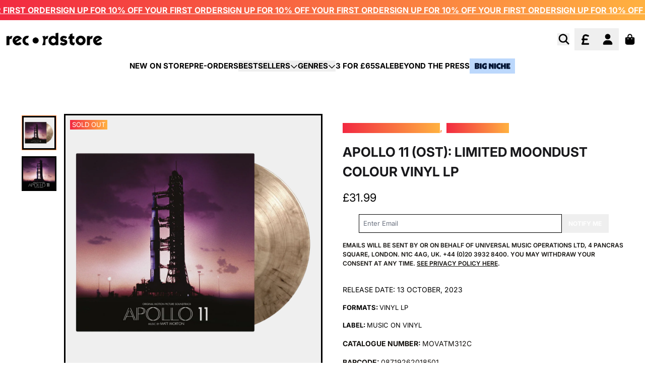

--- FILE ---
content_type: text/html; charset=utf-8
request_url: https://recordstore.co.uk/products/apollo-11-ost-limited-moondust-colour-vinyl-lp
body_size: 37134
content:
<!doctype html>
<html class="flex flex-col min-h-full" lang="en">
<head><meta charset="utf-8">
  <meta name="robots" content="noai, noimageai">
  <meta http-equiv="X-UA-Compatible" content="IE=edge,chrome=1">
  <meta name="viewport" content="width=device-width,initial-scale=1,shrink-to-fit=no">
  <style data-shopify>
/* TYPOGRAPHY */@font-face {
  font-family: Inter;
  font-weight: 400;
  font-style: normal;
  font-display: swap;
  src: url("//recordstore.co.uk/cdn/fonts/inter/inter_n4.b2a3f24c19b4de56e8871f609e73ca7f6d2e2bb9.woff2") format("woff2"),
       url("//recordstore.co.uk/cdn/fonts/inter/inter_n4.af8052d517e0c9ffac7b814872cecc27ae1fa132.woff") format("woff");
}
@font-face {
  font-family: Inter;
  font-weight: 700;
  font-style: normal;
  font-display: swap;
  src: url("//recordstore.co.uk/cdn/fonts/inter/inter_n7.02711e6b374660cfc7915d1afc1c204e633421e4.woff2") format("woff2"),
       url("//recordstore.co.uk/cdn/fonts/inter/inter_n7.6dab87426f6b8813070abd79972ceaf2f8d3b012.woff") format("woff");
}
@font-face {
  font-family: Inter;
  font-weight: 600;
  font-style: normal;
  font-display: swap;
  src: url("//recordstore.co.uk/cdn/fonts/inter/inter_n6.771af0474a71b3797eb38f3487d6fb79d43b6877.woff2") format("woff2"),
       url("//recordstore.co.uk/cdn/fonts/inter/inter_n6.88c903d8f9e157d48b73b7777d0642925bcecde7.woff") format("woff");
}
:root {
--typeface_primary: Inter, sans-serif;--typeface_secondary: Inter, sans-serif;--typeface_tertiary: Poppins, sans-serif;--font_display_md: var(--typeface_primary);
  --font_display_md_weight: 400;
  --font_display_md_letter: 0.0rem;
  --font_display_md_line: 1.5;
  --font_display_md_text_transform: uppercase;--font_display_md_size: 1.375rem;
  --font_display_md_size_md: 1.375rem;--font_heading_2xl: var(--typeface_primary);
  --font_heading_2xl_weight: 700;
  --font_heading_2xl_letter: 0.0rem;
  --font_heading_2xl_line: 1.2;
  --font_heading_2xl_text_transform: uppercase;--font_heading_2xl_size: 1.625rem;
  --font_heading_2xl_size_md: 2.0625rem;--font_heading_xl: var(--typeface_primary);
  --font_heading_xl_weight: 700;
  --font_heading_xl_letter: 0.0rem;
  --font_heading_xl_line: 1.5;
  --font_heading_xl_text_transform: uppercase;--font_heading_xl_size: 1.625rem;
  --font_heading_xl_size_md: 1.625rem;--font_heading_lg: var(--typeface_primary);
  --font_heading_lg_weight: 700;
  --font_heading_lg_letter: 0.0rem;
  --font_heading_lg_line: 1.5;
  --font_heading_lg_text_transform: uppercase;--font_heading_lg_size: 1.3125rem;
  --font_heading_lg_size_md: 1.3125rem;--font_heading_md: var(--typeface_primary);
  --font_heading_md_weight: 700;
  --font_heading_md_letter: -0.01875rem;
  --font_heading_md_line: 1.5;
  --font_heading_md_text_transform: uppercase;--font_heading_md_size: 1.25rem;
  --font_heading_md_size_md: 1.25rem;--font_body_lg: var(--typeface_primary);
  --font_body_lg_weight: 700;
  --font_body_lg_letter: 0.0rem;
  --font_body_lg_line: 1.5;
  --font_body_lg_text_transform: uppercase;--font_body_lg_size: 1.0rem;
  --font_body_lg_size_md: 1.0rem;--font_body_md: var(--typeface_primary);
  --font_body_md_weight: 400;
  --font_body_md_letter: 0.0rem;
  --font_body_md_line: 1.5;
  --font_body_md_text_transform: uppercase;--font_body_md_size: 0.875rem;
  --font_body_md_size_md: 0.875rem;--font_body_sm: var(--typeface_primary);
  --font_body_sm_weight: 400;
  --font_body_sm_letter: 0.0rem;
  --font_body_sm_line: 1.5;
  --font_body_sm_text_transform: uppercase;--font_body_sm_size: 0.8125rem;
  --font_body_sm_size_md: 0.8125rem;--font_body_xs: var(--typeface_primary);
  --font_body_xs_weight: 600;
  --font_body_xs_letter: 0.0rem;
  --font_body_xs_line: 1.5;
  --font_body_xs_text_transform: uppercase;--font_body_xs_size: 0.75rem;
  --font_body_xs_size_md: 0.75rem;--font_button: var(--typeface_primary);
  --font_button_weight: 700;
  --font_button_letter: 0.0rem;
  --font_button_line: 1;
  --font_button_text_transform: uppercase;--font_button_size: 0.75rem;
  --font_button_size_md: 0.75rem;--font_navigation_lg: var(--typeface_primary);
  --font_navigation_lg_weight: 700;
  --font_navigation_lg_letter: 0.0rem;
  --font_navigation_lg_line: 1.5;
  --font_navigation_lg_text_transform: uppercase;--font_navigation_lg_size: 1.125rem;
  --font_navigation_lg_size_md: 1.125rem;--font_navigation_md: var(--typeface_primary);
  --font_navigation_md_weight: 600;
  --font_navigation_md_letter: 0.0rem;
  --font_navigation_md_line: 1.5;
  --font_navigation_md_text_transform: uppercase;--font_navigation_md_size: 0.875rem;
  --font_navigation_md_size_md: 0.875rem;--font_navigation_sm: var(--typeface_primary);
  --font_navigation_sm_weight: 400;
  --font_navigation_sm_letter: 0.0rem;
  --font_navigation_sm_line: 1.5;
  --font_navigation_sm_text_transform: uppercase;--font_navigation_sm_size: 0.75rem;
  --font_navigation_sm_size_md: 0.75rem;
}
/* TYPOGRAPHY */

</style>
  <style data-shopify>
  /**
      Set Color Variable from shopify
  */
  :root {
    --color-black: hsl(0 0% 5%);
    --color-white: hsl(0 0% 95%);
    --color-transparent: rgba(0,0,0,0);

    --color-gray-50: hsl(0 0% 98%);
    --color-gray-100: hsl(240 5% 96%);
    --color-gray-200: hsl(240 6% 90%);
    --color-gray-300: hsl(240 5% 84%);
    --color-gray-400: hsl(240 5% 65%);
    --color-gray-500: hsl(240 4% 46%);
    --color-gray-600: hsl(240 5% 34%);
    --color-gray-700: hsl(240 5% 26%);
    --color-gray-800: hsl(240 4% 16%);
    --color-gray-900: hsl(240 6% 10%);

    --color-gray-100-on: hsl(240 6% 10%);
    --color-gray-900-on: hsl(240 5% 96%);--scheme1-content-base:36 14% 7%;
      --scheme1-content-subtle:0 0% 0%;
      --scheme1-content-emphasis:240 6% 10%;
      --scheme1-content-heading:240 6% 10%;

      --scheme1-surface:0 0% 96%;
      --scheme1-surface-gradient: ;
      --scheme1-background:0 0% 100%;
      --scheme1-background-gradient: ;

      --scheme1-primary:0 0% 0%;
      --scheme1-primary-light:0 0% 20%;
      --scheme1-primary-dark:0 0% 0%;
      --scheme1-primary-on:0 0% 100%;
      --scheme1-primary-gradient: ;

      --scheme1-secondary:24 95% 61%;
      --scheme1-secondary-light:24 96% 81%;
      --scheme1-secondary-dark:24 95% 41%;
      --scheme1-secondary-on:0 0% 100%;
      --scheme1-secondary-gradient: ;

      --scheme1-tertiary:0 0% 100%;
      --scheme1-tertiary-light:0 0% 100%;
      --scheme1-tertiary-dark:0 0% 80%;
      --scheme1-tertiary-on:0 0% 0%;
      --scheme1-tertiary-gradient: linear-gradient(90deg, rgba(242, 41, 65, 1), rgba(255, 177, 64, 1) 100%);--scheme1-notification-on:52 100% 93%;
      --scheme1-notification:52 100% 93%;
      --scheme1-notification-mix: hsl(52, 110%, 83%);--scheme1-success-on:142 72% 29%;
      --scheme1-success:138 76% 97%;
      --scheme1-success-mix: hsl(142, 41%, 53%);--scheme1-error-on:0 74% 42%;
      --scheme1-error:0 100% 97%;
      --scheme1-error-mix: hsl(0, 66%, 60%);--scheme2-content-base:240 4% 16%;
      --scheme2-content-subtle:240 5% 34%;
      --scheme2-content-emphasis:240 6% 10%;
      --scheme2-content-heading:240 6% 10%;

      --scheme2-surface:240 5% 96%;
      --scheme2-surface-gradient: ;
      --scheme2-background:240 5% 96%;
      --scheme2-background-gradient: ;

      --scheme2-primary:0 0% 4%;
      --scheme2-primary-light:0 0% 24%;
      --scheme2-primary-dark:0 0% 0%;
      --scheme2-primary-on:0 0% 98%;
      --scheme2-primary-gradient: ;

      --scheme2-secondary:0 0% 4%;
      --scheme2-secondary-light:0 0% 24%;
      --scheme2-secondary-dark:0 0% 0%;
      --scheme2-secondary-on:0 0% 98%;
      --scheme2-secondary-gradient: ;

      --scheme2-tertiary:0 74% 42%;
      --scheme2-tertiary-light:0 73% 62%;
      --scheme2-tertiary-dark:0 73% 22%;
      --scheme2-tertiary-on:0 0% 98%;
      --scheme2-tertiary-gradient: ;--scheme2-notification-on:227 67% 21%;
      --scheme2-notification:218 73% 97%;
      --scheme2-notification-mix: hsl(226, 30%, 49%);--scheme2-success-on:142 72% 29%;
      --scheme2-success:138 76% 97%;
      --scheme2-success-mix: hsl(142, 41%, 53%);--scheme2-error-on:0 74% 42%;
      --scheme2-error:0 100% 97%;
      --scheme2-error-mix: hsl(0, 66%, 60%);--scheme-39045ba8-1d74-47bf-bc57-2fd7810318be-content-base:36 14% 7%;
      --scheme-39045ba8-1d74-47bf-bc57-2fd7810318be-content-subtle:0 0% 75%;
      --scheme-39045ba8-1d74-47bf-bc57-2fd7810318be-content-emphasis:240 6% 10%;
      --scheme-39045ba8-1d74-47bf-bc57-2fd7810318be-content-heading:240 6% 10%;

      --scheme-39045ba8-1d74-47bf-bc57-2fd7810318be-surface:0 0% 98%;
      --scheme-39045ba8-1d74-47bf-bc57-2fd7810318be-surface-gradient: ;
      --scheme-39045ba8-1d74-47bf-bc57-2fd7810318be-background:0 0% 100%;
      --scheme-39045ba8-1d74-47bf-bc57-2fd7810318be-background-gradient: ;

      --scheme-39045ba8-1d74-47bf-bc57-2fd7810318be-primary:240 6% 10%;
      --scheme-39045ba8-1d74-47bf-bc57-2fd7810318be-primary-light:240 6% 30%;
      --scheme-39045ba8-1d74-47bf-bc57-2fd7810318be-primary-dark:0 0% 0%;
      --scheme-39045ba8-1d74-47bf-bc57-2fd7810318be-primary-on:0 0% 100%;
      --scheme-39045ba8-1d74-47bf-bc57-2fd7810318be-primary-gradient: ;

      --scheme-39045ba8-1d74-47bf-bc57-2fd7810318be-secondary:237 100% 50%;
      --scheme-39045ba8-1d74-47bf-bc57-2fd7810318be-secondary-light:237 100% 70%;
      --scheme-39045ba8-1d74-47bf-bc57-2fd7810318be-secondary-dark:237 100% 30%;
      --scheme-39045ba8-1d74-47bf-bc57-2fd7810318be-secondary-on:0 0% 100%;
      --scheme-39045ba8-1d74-47bf-bc57-2fd7810318be-secondary-gradient: ;

      --scheme-39045ba8-1d74-47bf-bc57-2fd7810318be-tertiary:0 0% 100%;
      --scheme-39045ba8-1d74-47bf-bc57-2fd7810318be-tertiary-light:0 0% 100%;
      --scheme-39045ba8-1d74-47bf-bc57-2fd7810318be-tertiary-dark:0 0% 80%;
      --scheme-39045ba8-1d74-47bf-bc57-2fd7810318be-tertiary-on:0 0% 0%;
      --scheme-39045ba8-1d74-47bf-bc57-2fd7810318be-tertiary-gradient: ;--scheme-39045ba8-1d74-47bf-bc57-2fd7810318be-notification-on:227 67% 21%;
      --scheme-39045ba8-1d74-47bf-bc57-2fd7810318be-notification:218 73% 97%;
      --scheme-39045ba8-1d74-47bf-bc57-2fd7810318be-notification-mix: hsl(226, 30%, 49%);--scheme-39045ba8-1d74-47bf-bc57-2fd7810318be-success-on:142 72% 29%;
      --scheme-39045ba8-1d74-47bf-bc57-2fd7810318be-success:138 76% 97%;
      --scheme-39045ba8-1d74-47bf-bc57-2fd7810318be-success-mix: hsl(142, 41%, 53%);--scheme-39045ba8-1d74-47bf-bc57-2fd7810318be-error-on:0 74% 42%;
      --scheme-39045ba8-1d74-47bf-bc57-2fd7810318be-error:0 100% 97%;
      --scheme-39045ba8-1d74-47bf-bc57-2fd7810318be-error-mix: hsl(0, 66%, 60%);--scheme-a8f5d12f-7918-4937-a722-d726ebc15bbf-content-base:36 14% 7%;
      --scheme-a8f5d12f-7918-4937-a722-d726ebc15bbf-content-subtle:0 0% 75%;
      --scheme-a8f5d12f-7918-4937-a722-d726ebc15bbf-content-emphasis:240 6% 10%;
      --scheme-a8f5d12f-7918-4937-a722-d726ebc15bbf-content-heading:240 6% 10%;

      --scheme-a8f5d12f-7918-4937-a722-d726ebc15bbf-surface:30 56% 94%;
      --scheme-a8f5d12f-7918-4937-a722-d726ebc15bbf-surface-gradient: ;
      --scheme-a8f5d12f-7918-4937-a722-d726ebc15bbf-background:30 56% 94%;
      --scheme-a8f5d12f-7918-4937-a722-d726ebc15bbf-background-gradient: ;

      --scheme-a8f5d12f-7918-4937-a722-d726ebc15bbf-primary:240 6% 10%;
      --scheme-a8f5d12f-7918-4937-a722-d726ebc15bbf-primary-light:240 6% 30%;
      --scheme-a8f5d12f-7918-4937-a722-d726ebc15bbf-primary-dark:0 0% 0%;
      --scheme-a8f5d12f-7918-4937-a722-d726ebc15bbf-primary-on:0 0% 100%;
      --scheme-a8f5d12f-7918-4937-a722-d726ebc15bbf-primary-gradient: ;

      --scheme-a8f5d12f-7918-4937-a722-d726ebc15bbf-secondary:360 62% 52%;
      --scheme-a8f5d12f-7918-4937-a722-d726ebc15bbf-secondary-light:0 62% 72%;
      --scheme-a8f5d12f-7918-4937-a722-d726ebc15bbf-secondary-dark:0 62% 32%;
      --scheme-a8f5d12f-7918-4937-a722-d726ebc15bbf-secondary-on:0 0% 100%;
      --scheme-a8f5d12f-7918-4937-a722-d726ebc15bbf-secondary-gradient: ;

      --scheme-a8f5d12f-7918-4937-a722-d726ebc15bbf-tertiary:0 0% 100%;
      --scheme-a8f5d12f-7918-4937-a722-d726ebc15bbf-tertiary-light:0 0% 100%;
      --scheme-a8f5d12f-7918-4937-a722-d726ebc15bbf-tertiary-dark:0 0% 80%;
      --scheme-a8f5d12f-7918-4937-a722-d726ebc15bbf-tertiary-on:0 0% 0%;
      --scheme-a8f5d12f-7918-4937-a722-d726ebc15bbf-tertiary-gradient: ;--scheme-a8f5d12f-7918-4937-a722-d726ebc15bbf-notification-on:52 100% 93%;
      --scheme-a8f5d12f-7918-4937-a722-d726ebc15bbf-notification:52 100% 93%;
      --scheme-a8f5d12f-7918-4937-a722-d726ebc15bbf-notification-mix: hsl(52, 110%, 83%);--scheme-a8f5d12f-7918-4937-a722-d726ebc15bbf-success-on:142 72% 29%;
      --scheme-a8f5d12f-7918-4937-a722-d726ebc15bbf-success:138 76% 97%;
      --scheme-a8f5d12f-7918-4937-a722-d726ebc15bbf-success-mix: hsl(142, 41%, 53%);--scheme-a8f5d12f-7918-4937-a722-d726ebc15bbf-error-on:0 74% 42%;
      --scheme-a8f5d12f-7918-4937-a722-d726ebc15bbf-error:0 100% 97%;
      --scheme-a8f5d12f-7918-4937-a722-d726ebc15bbf-error-mix: hsl(0, 66%, 60%);--scheme-47aaa628-f358-45b9-b918-6741c5ba6e23-content-base:36 14% 7%;
      --scheme-47aaa628-f358-45b9-b918-6741c5ba6e23-content-subtle:0 0% 75%;
      --scheme-47aaa628-f358-45b9-b918-6741c5ba6e23-content-emphasis:240 6% 10%;
      --scheme-47aaa628-f358-45b9-b918-6741c5ba6e23-content-heading:240 6% 10%;

      --scheme-47aaa628-f358-45b9-b918-6741c5ba6e23-surface:0 0% 96%;
      --scheme-47aaa628-f358-45b9-b918-6741c5ba6e23-surface-gradient: ;
      --scheme-47aaa628-f358-45b9-b918-6741c5ba6e23-background:0 0% 100%;
      --scheme-47aaa628-f358-45b9-b918-6741c5ba6e23-background-gradient: ;

      --scheme-47aaa628-f358-45b9-b918-6741c5ba6e23-primary:353 89% 55%;
      --scheme-47aaa628-f358-45b9-b918-6741c5ba6e23-primary-light:353 89% 75%;
      --scheme-47aaa628-f358-45b9-b918-6741c5ba6e23-primary-dark:353 89% 35%;
      --scheme-47aaa628-f358-45b9-b918-6741c5ba6e23-primary-on:0 0% 100%;
      --scheme-47aaa628-f358-45b9-b918-6741c5ba6e23-primary-gradient: linear-gradient(90deg, rgba(242, 41, 65, 1), rgba(255, 177, 64, 1) 100%);

      --scheme-47aaa628-f358-45b9-b918-6741c5ba6e23-secondary:35 100% 63%;
      --scheme-47aaa628-f358-45b9-b918-6741c5ba6e23-secondary-light:36 100% 83%;
      --scheme-47aaa628-f358-45b9-b918-6741c5ba6e23-secondary-dark:35 100% 43%;
      --scheme-47aaa628-f358-45b9-b918-6741c5ba6e23-secondary-on:0 0% 100%;
      --scheme-47aaa628-f358-45b9-b918-6741c5ba6e23-secondary-gradient: linear-gradient(54deg, rgba(255, 177, 64, 1), rgba(255, 177, 64, 1) 100%);

      --scheme-47aaa628-f358-45b9-b918-6741c5ba6e23-tertiary:0 92% 50%;
      --scheme-47aaa628-f358-45b9-b918-6741c5ba6e23-tertiary-light:0 92% 70%;
      --scheme-47aaa628-f358-45b9-b918-6741c5ba6e23-tertiary-dark:0 92% 30%;
      --scheme-47aaa628-f358-45b9-b918-6741c5ba6e23-tertiary-on:0 0% 100%;
      --scheme-47aaa628-f358-45b9-b918-6741c5ba6e23-tertiary-gradient: linear-gradient(90deg, rgba(242, 41, 65, 1), rgba(255, 177, 64, 1) 100%);--scheme-47aaa628-f358-45b9-b918-6741c5ba6e23-notification-on:52 100% 93%;
      --scheme-47aaa628-f358-45b9-b918-6741c5ba6e23-notification:52 100% 93%;
      --scheme-47aaa628-f358-45b9-b918-6741c5ba6e23-notification-mix: hsl(52, 110%, 83%);--scheme-47aaa628-f358-45b9-b918-6741c5ba6e23-success-on:142 72% 29%;
      --scheme-47aaa628-f358-45b9-b918-6741c5ba6e23-success:138 76% 97%;
      --scheme-47aaa628-f358-45b9-b918-6741c5ba6e23-success-mix: hsl(142, 41%, 53%);--scheme-47aaa628-f358-45b9-b918-6741c5ba6e23-error-on:0 74% 42%;
      --scheme-47aaa628-f358-45b9-b918-6741c5ba6e23-error:0 100% 97%;
      --scheme-47aaa628-f358-45b9-b918-6741c5ba6e23-error-mix: hsl(0, 66%, 60%);--scheme-6734665f-8453-4fa7-bec3-a47f6e978f11-content-base:0 0% 100%;
      --scheme-6734665f-8453-4fa7-bec3-a47f6e978f11-content-subtle:0 0% 100%;
      --scheme-6734665f-8453-4fa7-bec3-a47f6e978f11-content-emphasis:0 0% 96%;
      --scheme-6734665f-8453-4fa7-bec3-a47f6e978f11-content-heading:0 0% 96%;

      --scheme-6734665f-8453-4fa7-bec3-a47f6e978f11-surface:240 6% 10%;
      --scheme-6734665f-8453-4fa7-bec3-a47f6e978f11-surface-gradient: ;
      --scheme-6734665f-8453-4fa7-bec3-a47f6e978f11-background:0 0% 0%;
      --scheme-6734665f-8453-4fa7-bec3-a47f6e978f11-background-gradient: ;

      --scheme-6734665f-8453-4fa7-bec3-a47f6e978f11-primary:0 0% 0%;
      --scheme-6734665f-8453-4fa7-bec3-a47f6e978f11-primary-light:0 0% 20%;
      --scheme-6734665f-8453-4fa7-bec3-a47f6e978f11-primary-dark:0 0% 0%;
      --scheme-6734665f-8453-4fa7-bec3-a47f6e978f11-primary-on:0 0% 100%;
      --scheme-6734665f-8453-4fa7-bec3-a47f6e978f11-primary-gradient: ;

      --scheme-6734665f-8453-4fa7-bec3-a47f6e978f11-secondary:38 37% 50%;
      --scheme-6734665f-8453-4fa7-bec3-a47f6e978f11-secondary-light:37 36% 70%;
      --scheme-6734665f-8453-4fa7-bec3-a47f6e978f11-secondary-dark:38 37% 30%;
      --scheme-6734665f-8453-4fa7-bec3-a47f6e978f11-secondary-on:0 0% 100%;
      --scheme-6734665f-8453-4fa7-bec3-a47f6e978f11-secondary-gradient: ;

      --scheme-6734665f-8453-4fa7-bec3-a47f6e978f11-tertiary:0 0% 100%;
      --scheme-6734665f-8453-4fa7-bec3-a47f6e978f11-tertiary-light:0 0% 100%;
      --scheme-6734665f-8453-4fa7-bec3-a47f6e978f11-tertiary-dark:0 0% 80%;
      --scheme-6734665f-8453-4fa7-bec3-a47f6e978f11-tertiary-on:0 0% 0%;
      --scheme-6734665f-8453-4fa7-bec3-a47f6e978f11-tertiary-gradient: linear-gradient(90deg, rgba(242, 41, 65, 1), rgba(255, 177, 64, 1) 100%);--scheme-6734665f-8453-4fa7-bec3-a47f6e978f11-notification-on:52 100% 93%;
      --scheme-6734665f-8453-4fa7-bec3-a47f6e978f11-notification:52 100% 93%;
      --scheme-6734665f-8453-4fa7-bec3-a47f6e978f11-notification-mix: hsl(52, 110%, 83%);--scheme-6734665f-8453-4fa7-bec3-a47f6e978f11-success-on:142 72% 29%;
      --scheme-6734665f-8453-4fa7-bec3-a47f6e978f11-success:138 76% 97%;
      --scheme-6734665f-8453-4fa7-bec3-a47f6e978f11-success-mix: hsl(142, 41%, 53%);--scheme-6734665f-8453-4fa7-bec3-a47f6e978f11-error-on:0 74% 42%;
      --scheme-6734665f-8453-4fa7-bec3-a47f6e978f11-error:0 100% 97%;
      --scheme-6734665f-8453-4fa7-bec3-a47f6e978f11-error-mix: hsl(0, 66%, 60%);--scheme-4398b284-c989-4a73-94a6-eebd0010aa60-content-base:216 100% 10%;
      --scheme-4398b284-c989-4a73-94a6-eebd0010aa60-content-subtle:216 100% 10%;
      --scheme-4398b284-c989-4a73-94a6-eebd0010aa60-content-emphasis:216 100% 10%;
      --scheme-4398b284-c989-4a73-94a6-eebd0010aa60-content-heading:216 100% 10%;

      --scheme-4398b284-c989-4a73-94a6-eebd0010aa60-surface:0 0% 96%;
      --scheme-4398b284-c989-4a73-94a6-eebd0010aa60-surface-gradient: ;
      --scheme-4398b284-c989-4a73-94a6-eebd0010aa60-background:0 0% 100%;
      --scheme-4398b284-c989-4a73-94a6-eebd0010aa60-background-gradient: ;

      --scheme-4398b284-c989-4a73-94a6-eebd0010aa60-primary:216 100% 10%;
      --scheme-4398b284-c989-4a73-94a6-eebd0010aa60-primary-light:216 100% 30%;
      --scheme-4398b284-c989-4a73-94a6-eebd0010aa60-primary-dark:0 0% 0%;
      --scheme-4398b284-c989-4a73-94a6-eebd0010aa60-primary-on:0 0% 100%;
      --scheme-4398b284-c989-4a73-94a6-eebd0010aa60-primary-gradient: ;

      --scheme-4398b284-c989-4a73-94a6-eebd0010aa60-secondary:24 95% 61%;
      --scheme-4398b284-c989-4a73-94a6-eebd0010aa60-secondary-light:24 96% 81%;
      --scheme-4398b284-c989-4a73-94a6-eebd0010aa60-secondary-dark:24 95% 41%;
      --scheme-4398b284-c989-4a73-94a6-eebd0010aa60-secondary-on:0 0% 100%;
      --scheme-4398b284-c989-4a73-94a6-eebd0010aa60-secondary-gradient: ;

      --scheme-4398b284-c989-4a73-94a6-eebd0010aa60-tertiary:0 0% 100%;
      --scheme-4398b284-c989-4a73-94a6-eebd0010aa60-tertiary-light:0 0% 100%;
      --scheme-4398b284-c989-4a73-94a6-eebd0010aa60-tertiary-dark:0 0% 80%;
      --scheme-4398b284-c989-4a73-94a6-eebd0010aa60-tertiary-on:0 0% 0%;
      --scheme-4398b284-c989-4a73-94a6-eebd0010aa60-tertiary-gradient: linear-gradient(90deg, rgba(242, 41, 65, 1), rgba(255, 177, 64, 1) 100%);--scheme-4398b284-c989-4a73-94a6-eebd0010aa60-notification-on:52 100% 93%;
      --scheme-4398b284-c989-4a73-94a6-eebd0010aa60-notification:52 100% 93%;
      --scheme-4398b284-c989-4a73-94a6-eebd0010aa60-notification-mix: hsl(52, 110%, 83%);--scheme-4398b284-c989-4a73-94a6-eebd0010aa60-success-on:142 72% 29%;
      --scheme-4398b284-c989-4a73-94a6-eebd0010aa60-success:138 76% 97%;
      --scheme-4398b284-c989-4a73-94a6-eebd0010aa60-success-mix: hsl(142, 41%, 53%);--scheme-4398b284-c989-4a73-94a6-eebd0010aa60-error-on:0 74% 42%;
      --scheme-4398b284-c989-4a73-94a6-eebd0010aa60-error:0 100% 97%;
      --scheme-4398b284-c989-4a73-94a6-eebd0010aa60-error-mix: hsl(0, 66%, 60%);}.scheme-scheme1 {
        /* Content */
        --color-content-base: hsl(var(--scheme1-content-base));
        --color-content-subtle: hsl(var(--scheme1-content-subtle));
        --color-content-emphasis: hsl(var(--scheme1-content-emphasis));
        --color-content-heading: hsl(var(--scheme1-content-heading));

        /* Surface */
        --color-surface: hsl(var(--scheme1-surface, var(--scheme1-background)));--color-surface-gradient: hsl(var(--scheme1-surface));
        /* Background */
        --color-background: hsl(var(--scheme1-background));--color-background-gradient: hsl(var(--scheme1-background));/* Primary Color */
        --color-primary-on: hsl(var(--scheme1-primary-on));
        --color-primary: hsl(var(--scheme1-primary));
        --color-primary-dark: hsl(var(--scheme1-primary-dark));
        --color-primary-light: hsl(var(--scheme1-primary-light));--color-primary-gradient: hsl(var(--scheme1-primary));/* Secondary Color */
        --color-secondary-on: hsl(var(--scheme1-secondary-on));
        --color-secondary: hsl(var(--scheme1-secondary));
        --color-secondary-dark: hsl(var(--scheme1-secondary-dark));
        --color-secondary-light: hsl(var(--scheme1-secondary-light));--color-secondary-gradient: hsl(var(--scheme1-secondary));/* Tertiary Color */
        --color-tertiary-on: hsl(var(--scheme1-tertiary-on));
        --color-tertiary: hsl(var(--scheme1-tertiary));
        --color-tertiary-dark: hsl(var(--scheme1-tertiary-dark));
        --color-tertiary-light: hsl(var(--scheme1-tertiary-light));--color-tertiary-gradient: var(--scheme1-tertiary-gradient);/* Accent Colors */
        /* Notification */
        --color-on-notification: hsl(var(--scheme1-notification-on));
        --color-notification: hsl(var(--scheme1-notification));
        --color-notification-mix: var(--scheme1-notification-mix);

        /* Success */
        --color-on-success: hsl(var(--scheme1-success-on));
        --color-success: hsl(var(--scheme1-success));
        --color-success-mix: var(--scheme1-success-mix);

        /* Error */
        --color-on-error: hsl(var(--scheme1-error-on));
        --color-error-on: var(--color-on-error);
        --color-error: hsl(var(--scheme1-error));
        --color-error-mix: var(--scheme1-error-mix);--color-error-mix-on: var(--color-black);

        /* Section */--color-text: var(--color-primary, var(--color-content-base));
        --color-border: var(--color-secondary, var(--border-default-color));
        /* Section */

        /* Tables BG Color */
        --color-table-bg: var(--color-default, var(--color-background));

        /* Input Color */
        --color-input-text: hsl(var(--scheme1-content-base));
      }
    .scheme-scheme2 {
        /* Content */
        --color-content-base: hsl(var(--scheme2-content-base));
        --color-content-subtle: hsl(var(--scheme2-content-subtle));
        --color-content-emphasis: hsl(var(--scheme2-content-emphasis));
        --color-content-heading: hsl(var(--scheme2-content-heading));

        /* Surface */
        --color-surface: hsl(var(--scheme2-surface, var(--scheme2-background)));--color-surface-gradient: hsl(var(--scheme2-surface));
        /* Background */
        --color-background: hsl(var(--scheme2-background));--color-background-gradient: hsl(var(--scheme2-background));/* Primary Color */
        --color-primary-on: hsl(var(--scheme2-primary-on));
        --color-primary: hsl(var(--scheme2-primary));
        --color-primary-dark: hsl(var(--scheme2-primary-dark));
        --color-primary-light: hsl(var(--scheme2-primary-light));--color-primary-gradient: hsl(var(--scheme2-primary));/* Secondary Color */
        --color-secondary-on: hsl(var(--scheme2-secondary-on));
        --color-secondary: hsl(var(--scheme2-secondary));
        --color-secondary-dark: hsl(var(--scheme2-secondary-dark));
        --color-secondary-light: hsl(var(--scheme2-secondary-light));--color-secondary-gradient: hsl(var(--scheme2-secondary));/* Tertiary Color */
        --color-tertiary-on: hsl(var(--scheme2-tertiary-on));
        --color-tertiary: hsl(var(--scheme2-tertiary));
        --color-tertiary-dark: hsl(var(--scheme2-tertiary-dark));
        --color-tertiary-light: hsl(var(--scheme2-tertiary-light));--color-tertiary-gradient: hsl(var(--scheme2-tertiary));/* Accent Colors */
        /* Notification */
        --color-on-notification: hsl(var(--scheme2-notification-on));
        --color-notification: hsl(var(--scheme2-notification));
        --color-notification-mix: var(--scheme2-notification-mix);

        /* Success */
        --color-on-success: hsl(var(--scheme2-success-on));
        --color-success: hsl(var(--scheme2-success));
        --color-success-mix: var(--scheme2-success-mix);

        /* Error */
        --color-on-error: hsl(var(--scheme2-error-on));
        --color-error-on: var(--color-on-error);
        --color-error: hsl(var(--scheme2-error));
        --color-error-mix: var(--scheme2-error-mix);--color-error-mix-on: var(--color-black);

        /* Section */--color-bg: var(--color-transparent, var(--color-background));--color-text: var(--color-primary, var(--color-content-base));
        --color-border: var(--color-secondary, var(--border-default-color));
        /* Section */

        /* Tables BG Color */
        --color-table-bg: var(--color-default, var(--color-background));

        /* Input Color */
        --color-input-text: hsl(var(--scheme2-content-base));
      }
    .scheme-scheme-39045ba8-1d74-47bf-bc57-2fd7810318be {
        /* Content */
        --color-content-base: hsl(var(--scheme-39045ba8-1d74-47bf-bc57-2fd7810318be-content-base));
        --color-content-subtle: hsl(var(--scheme-39045ba8-1d74-47bf-bc57-2fd7810318be-content-subtle));
        --color-content-emphasis: hsl(var(--scheme-39045ba8-1d74-47bf-bc57-2fd7810318be-content-emphasis));
        --color-content-heading: hsl(var(--scheme-39045ba8-1d74-47bf-bc57-2fd7810318be-content-heading));

        /* Surface */
        --color-surface: hsl(var(--scheme-39045ba8-1d74-47bf-bc57-2fd7810318be-surface, var(--scheme-39045ba8-1d74-47bf-bc57-2fd7810318be-background)));--color-surface-gradient: hsl(var(--scheme-39045ba8-1d74-47bf-bc57-2fd7810318be-surface));
        /* Background */
        --color-background: hsl(var(--scheme-39045ba8-1d74-47bf-bc57-2fd7810318be-background));--color-background-gradient: hsl(var(--scheme-39045ba8-1d74-47bf-bc57-2fd7810318be-background));/* Primary Color */
        --color-primary-on: hsl(var(--scheme-39045ba8-1d74-47bf-bc57-2fd7810318be-primary-on));
        --color-primary: hsl(var(--scheme-39045ba8-1d74-47bf-bc57-2fd7810318be-primary));
        --color-primary-dark: hsl(var(--scheme-39045ba8-1d74-47bf-bc57-2fd7810318be-primary-dark));
        --color-primary-light: hsl(var(--scheme-39045ba8-1d74-47bf-bc57-2fd7810318be-primary-light));--color-primary-gradient: hsl(var(--scheme-39045ba8-1d74-47bf-bc57-2fd7810318be-primary));/* Secondary Color */
        --color-secondary-on: hsl(var(--scheme-39045ba8-1d74-47bf-bc57-2fd7810318be-secondary-on));
        --color-secondary: hsl(var(--scheme-39045ba8-1d74-47bf-bc57-2fd7810318be-secondary));
        --color-secondary-dark: hsl(var(--scheme-39045ba8-1d74-47bf-bc57-2fd7810318be-secondary-dark));
        --color-secondary-light: hsl(var(--scheme-39045ba8-1d74-47bf-bc57-2fd7810318be-secondary-light));--color-secondary-gradient: hsl(var(--scheme-39045ba8-1d74-47bf-bc57-2fd7810318be-secondary));/* Tertiary Color */
        --color-tertiary-on: hsl(var(--scheme-39045ba8-1d74-47bf-bc57-2fd7810318be-tertiary-on));
        --color-tertiary: hsl(var(--scheme-39045ba8-1d74-47bf-bc57-2fd7810318be-tertiary));
        --color-tertiary-dark: hsl(var(--scheme-39045ba8-1d74-47bf-bc57-2fd7810318be-tertiary-dark));
        --color-tertiary-light: hsl(var(--scheme-39045ba8-1d74-47bf-bc57-2fd7810318be-tertiary-light));--color-tertiary-gradient: hsl(var(--scheme-39045ba8-1d74-47bf-bc57-2fd7810318be-tertiary));/* Accent Colors */
        /* Notification */
        --color-on-notification: hsl(var(--scheme-39045ba8-1d74-47bf-bc57-2fd7810318be-notification-on));
        --color-notification: hsl(var(--scheme-39045ba8-1d74-47bf-bc57-2fd7810318be-notification));
        --color-notification-mix: var(--scheme-39045ba8-1d74-47bf-bc57-2fd7810318be-notification-mix);

        /* Success */
        --color-on-success: hsl(var(--scheme-39045ba8-1d74-47bf-bc57-2fd7810318be-success-on));
        --color-success: hsl(var(--scheme-39045ba8-1d74-47bf-bc57-2fd7810318be-success));
        --color-success-mix: var(--scheme-39045ba8-1d74-47bf-bc57-2fd7810318be-success-mix);

        /* Error */
        --color-on-error: hsl(var(--scheme-39045ba8-1d74-47bf-bc57-2fd7810318be-error-on));
        --color-error-on: var(--color-on-error);
        --color-error: hsl(var(--scheme-39045ba8-1d74-47bf-bc57-2fd7810318be-error));
        --color-error-mix: var(--scheme-39045ba8-1d74-47bf-bc57-2fd7810318be-error-mix);--color-error-mix-on: var(--color-black);

        /* Section */--color-bg: var(--color-transparent, var(--color-background));--color-text: var(--color-primary, var(--color-content-base));
        --color-border: var(--color-secondary, var(--border-default-color));
        /* Section */

        /* Tables BG Color */
        --color-table-bg: var(--color-default, var(--color-background));

        /* Input Color */
        --color-input-text: hsl(var(--scheme-39045ba8-1d74-47bf-bc57-2fd7810318be-content-base));
      }
    .scheme-scheme-a8f5d12f-7918-4937-a722-d726ebc15bbf {
        /* Content */
        --color-content-base: hsl(var(--scheme-a8f5d12f-7918-4937-a722-d726ebc15bbf-content-base));
        --color-content-subtle: hsl(var(--scheme-a8f5d12f-7918-4937-a722-d726ebc15bbf-content-subtle));
        --color-content-emphasis: hsl(var(--scheme-a8f5d12f-7918-4937-a722-d726ebc15bbf-content-emphasis));
        --color-content-heading: hsl(var(--scheme-a8f5d12f-7918-4937-a722-d726ebc15bbf-content-heading));

        /* Surface */
        --color-surface: hsl(var(--scheme-a8f5d12f-7918-4937-a722-d726ebc15bbf-surface, var(--scheme-a8f5d12f-7918-4937-a722-d726ebc15bbf-background)));--color-surface-gradient: hsl(var(--scheme-a8f5d12f-7918-4937-a722-d726ebc15bbf-surface));
        /* Background */
        --color-background: hsl(var(--scheme-a8f5d12f-7918-4937-a722-d726ebc15bbf-background));--color-background-gradient: hsl(var(--scheme-a8f5d12f-7918-4937-a722-d726ebc15bbf-background));/* Primary Color */
        --color-primary-on: hsl(var(--scheme-a8f5d12f-7918-4937-a722-d726ebc15bbf-primary-on));
        --color-primary: hsl(var(--scheme-a8f5d12f-7918-4937-a722-d726ebc15bbf-primary));
        --color-primary-dark: hsl(var(--scheme-a8f5d12f-7918-4937-a722-d726ebc15bbf-primary-dark));
        --color-primary-light: hsl(var(--scheme-a8f5d12f-7918-4937-a722-d726ebc15bbf-primary-light));--color-primary-gradient: hsl(var(--scheme-a8f5d12f-7918-4937-a722-d726ebc15bbf-primary));/* Secondary Color */
        --color-secondary-on: hsl(var(--scheme-a8f5d12f-7918-4937-a722-d726ebc15bbf-secondary-on));
        --color-secondary: hsl(var(--scheme-a8f5d12f-7918-4937-a722-d726ebc15bbf-secondary));
        --color-secondary-dark: hsl(var(--scheme-a8f5d12f-7918-4937-a722-d726ebc15bbf-secondary-dark));
        --color-secondary-light: hsl(var(--scheme-a8f5d12f-7918-4937-a722-d726ebc15bbf-secondary-light));--color-secondary-gradient: hsl(var(--scheme-a8f5d12f-7918-4937-a722-d726ebc15bbf-secondary));/* Tertiary Color */
        --color-tertiary-on: hsl(var(--scheme-a8f5d12f-7918-4937-a722-d726ebc15bbf-tertiary-on));
        --color-tertiary: hsl(var(--scheme-a8f5d12f-7918-4937-a722-d726ebc15bbf-tertiary));
        --color-tertiary-dark: hsl(var(--scheme-a8f5d12f-7918-4937-a722-d726ebc15bbf-tertiary-dark));
        --color-tertiary-light: hsl(var(--scheme-a8f5d12f-7918-4937-a722-d726ebc15bbf-tertiary-light));--color-tertiary-gradient: hsl(var(--scheme-a8f5d12f-7918-4937-a722-d726ebc15bbf-tertiary));/* Accent Colors */
        /* Notification */
        --color-on-notification: hsl(var(--scheme-a8f5d12f-7918-4937-a722-d726ebc15bbf-notification-on));
        --color-notification: hsl(var(--scheme-a8f5d12f-7918-4937-a722-d726ebc15bbf-notification));
        --color-notification-mix: var(--scheme-a8f5d12f-7918-4937-a722-d726ebc15bbf-notification-mix);

        /* Success */
        --color-on-success: hsl(var(--scheme-a8f5d12f-7918-4937-a722-d726ebc15bbf-success-on));
        --color-success: hsl(var(--scheme-a8f5d12f-7918-4937-a722-d726ebc15bbf-success));
        --color-success-mix: var(--scheme-a8f5d12f-7918-4937-a722-d726ebc15bbf-success-mix);

        /* Error */
        --color-on-error: hsl(var(--scheme-a8f5d12f-7918-4937-a722-d726ebc15bbf-error-on));
        --color-error-on: var(--color-on-error);
        --color-error: hsl(var(--scheme-a8f5d12f-7918-4937-a722-d726ebc15bbf-error));
        --color-error-mix: var(--scheme-a8f5d12f-7918-4937-a722-d726ebc15bbf-error-mix);--color-error-mix-on: var(--color-black);

        /* Section */--color-bg: var(--color-transparent, var(--color-background));--color-text: var(--color-primary, var(--color-content-base));
        --color-border: var(--color-secondary, var(--border-default-color));
        /* Section */

        /* Tables BG Color */
        --color-table-bg: var(--color-default, var(--color-background));

        /* Input Color */
        --color-input-text: hsl(var(--scheme-a8f5d12f-7918-4937-a722-d726ebc15bbf-content-base));
      }
    .scheme-scheme-47aaa628-f358-45b9-b918-6741c5ba6e23 {
        /* Content */
        --color-content-base: hsl(var(--scheme-47aaa628-f358-45b9-b918-6741c5ba6e23-content-base));
        --color-content-subtle: hsl(var(--scheme-47aaa628-f358-45b9-b918-6741c5ba6e23-content-subtle));
        --color-content-emphasis: hsl(var(--scheme-47aaa628-f358-45b9-b918-6741c5ba6e23-content-emphasis));
        --color-content-heading: hsl(var(--scheme-47aaa628-f358-45b9-b918-6741c5ba6e23-content-heading));

        /* Surface */
        --color-surface: hsl(var(--scheme-47aaa628-f358-45b9-b918-6741c5ba6e23-surface, var(--scheme-47aaa628-f358-45b9-b918-6741c5ba6e23-background)));--color-surface-gradient: hsl(var(--scheme-47aaa628-f358-45b9-b918-6741c5ba6e23-surface));
        /* Background */
        --color-background: hsl(var(--scheme-47aaa628-f358-45b9-b918-6741c5ba6e23-background));--color-background-gradient: hsl(var(--scheme-47aaa628-f358-45b9-b918-6741c5ba6e23-background));/* Primary Color */
        --color-primary-on: hsl(var(--scheme-47aaa628-f358-45b9-b918-6741c5ba6e23-primary-on));
        --color-primary: hsl(var(--scheme-47aaa628-f358-45b9-b918-6741c5ba6e23-primary));
        --color-primary-dark: hsl(var(--scheme-47aaa628-f358-45b9-b918-6741c5ba6e23-primary-dark));
        --color-primary-light: hsl(var(--scheme-47aaa628-f358-45b9-b918-6741c5ba6e23-primary-light));--color-primary-gradient: var(--scheme-47aaa628-f358-45b9-b918-6741c5ba6e23-primary-gradient);/* Secondary Color */
        --color-secondary-on: hsl(var(--scheme-47aaa628-f358-45b9-b918-6741c5ba6e23-secondary-on));
        --color-secondary: hsl(var(--scheme-47aaa628-f358-45b9-b918-6741c5ba6e23-secondary));
        --color-secondary-dark: hsl(var(--scheme-47aaa628-f358-45b9-b918-6741c5ba6e23-secondary-dark));
        --color-secondary-light: hsl(var(--scheme-47aaa628-f358-45b9-b918-6741c5ba6e23-secondary-light));--color-secondary-gradient: var(--scheme-47aaa628-f358-45b9-b918-6741c5ba6e23-secondary-gradient);/* Tertiary Color */
        --color-tertiary-on: hsl(var(--scheme-47aaa628-f358-45b9-b918-6741c5ba6e23-tertiary-on));
        --color-tertiary: hsl(var(--scheme-47aaa628-f358-45b9-b918-6741c5ba6e23-tertiary));
        --color-tertiary-dark: hsl(var(--scheme-47aaa628-f358-45b9-b918-6741c5ba6e23-tertiary-dark));
        --color-tertiary-light: hsl(var(--scheme-47aaa628-f358-45b9-b918-6741c5ba6e23-tertiary-light));--color-tertiary-gradient: var(--scheme-47aaa628-f358-45b9-b918-6741c5ba6e23-tertiary-gradient);/* Accent Colors */
        /* Notification */
        --color-on-notification: hsl(var(--scheme-47aaa628-f358-45b9-b918-6741c5ba6e23-notification-on));
        --color-notification: hsl(var(--scheme-47aaa628-f358-45b9-b918-6741c5ba6e23-notification));
        --color-notification-mix: var(--scheme-47aaa628-f358-45b9-b918-6741c5ba6e23-notification-mix);

        /* Success */
        --color-on-success: hsl(var(--scheme-47aaa628-f358-45b9-b918-6741c5ba6e23-success-on));
        --color-success: hsl(var(--scheme-47aaa628-f358-45b9-b918-6741c5ba6e23-success));
        --color-success-mix: var(--scheme-47aaa628-f358-45b9-b918-6741c5ba6e23-success-mix);

        /* Error */
        --color-on-error: hsl(var(--scheme-47aaa628-f358-45b9-b918-6741c5ba6e23-error-on));
        --color-error-on: var(--color-on-error);
        --color-error: hsl(var(--scheme-47aaa628-f358-45b9-b918-6741c5ba6e23-error));
        --color-error-mix: var(--scheme-47aaa628-f358-45b9-b918-6741c5ba6e23-error-mix);--color-error-mix-on: var(--color-black);

        /* Section */--color-bg: var(--color-transparent, var(--color-background));--color-text: var(--color-primary, var(--color-content-base));
        --color-border: var(--color-secondary, var(--border-default-color));
        /* Section */

        /* Tables BG Color */
        --color-table-bg: var(--color-default, var(--color-background));

        /* Input Color */
        --color-input-text: hsl(var(--scheme-47aaa628-f358-45b9-b918-6741c5ba6e23-content-base));
      }
    .scheme-scheme-6734665f-8453-4fa7-bec3-a47f6e978f11 {
        /* Content */
        --color-content-base: hsl(var(--scheme-6734665f-8453-4fa7-bec3-a47f6e978f11-content-base));
        --color-content-subtle: hsl(var(--scheme-6734665f-8453-4fa7-bec3-a47f6e978f11-content-subtle));
        --color-content-emphasis: hsl(var(--scheme-6734665f-8453-4fa7-bec3-a47f6e978f11-content-emphasis));
        --color-content-heading: hsl(var(--scheme-6734665f-8453-4fa7-bec3-a47f6e978f11-content-heading));

        /* Surface */
        --color-surface: hsl(var(--scheme-6734665f-8453-4fa7-bec3-a47f6e978f11-surface, var(--scheme-6734665f-8453-4fa7-bec3-a47f6e978f11-background)));--color-surface-gradient: hsl(var(--scheme-6734665f-8453-4fa7-bec3-a47f6e978f11-surface));
        /* Background */
        --color-background: hsl(var(--scheme-6734665f-8453-4fa7-bec3-a47f6e978f11-background));--color-background-gradient: hsl(var(--scheme-6734665f-8453-4fa7-bec3-a47f6e978f11-background));/* Primary Color */
        --color-primary-on: hsl(var(--scheme-6734665f-8453-4fa7-bec3-a47f6e978f11-primary-on));
        --color-primary: hsl(var(--scheme-6734665f-8453-4fa7-bec3-a47f6e978f11-primary));
        --color-primary-dark: hsl(var(--scheme-6734665f-8453-4fa7-bec3-a47f6e978f11-primary-dark));
        --color-primary-light: hsl(var(--scheme-6734665f-8453-4fa7-bec3-a47f6e978f11-primary-light));--color-primary-gradient: hsl(var(--scheme-6734665f-8453-4fa7-bec3-a47f6e978f11-primary));/* Secondary Color */
        --color-secondary-on: hsl(var(--scheme-6734665f-8453-4fa7-bec3-a47f6e978f11-secondary-on));
        --color-secondary: hsl(var(--scheme-6734665f-8453-4fa7-bec3-a47f6e978f11-secondary));
        --color-secondary-dark: hsl(var(--scheme-6734665f-8453-4fa7-bec3-a47f6e978f11-secondary-dark));
        --color-secondary-light: hsl(var(--scheme-6734665f-8453-4fa7-bec3-a47f6e978f11-secondary-light));--color-secondary-gradient: hsl(var(--scheme-6734665f-8453-4fa7-bec3-a47f6e978f11-secondary));/* Tertiary Color */
        --color-tertiary-on: hsl(var(--scheme-6734665f-8453-4fa7-bec3-a47f6e978f11-tertiary-on));
        --color-tertiary: hsl(var(--scheme-6734665f-8453-4fa7-bec3-a47f6e978f11-tertiary));
        --color-tertiary-dark: hsl(var(--scheme-6734665f-8453-4fa7-bec3-a47f6e978f11-tertiary-dark));
        --color-tertiary-light: hsl(var(--scheme-6734665f-8453-4fa7-bec3-a47f6e978f11-tertiary-light));--color-tertiary-gradient: var(--scheme-6734665f-8453-4fa7-bec3-a47f6e978f11-tertiary-gradient);/* Accent Colors */
        /* Notification */
        --color-on-notification: hsl(var(--scheme-6734665f-8453-4fa7-bec3-a47f6e978f11-notification-on));
        --color-notification: hsl(var(--scheme-6734665f-8453-4fa7-bec3-a47f6e978f11-notification));
        --color-notification-mix: var(--scheme-6734665f-8453-4fa7-bec3-a47f6e978f11-notification-mix);

        /* Success */
        --color-on-success: hsl(var(--scheme-6734665f-8453-4fa7-bec3-a47f6e978f11-success-on));
        --color-success: hsl(var(--scheme-6734665f-8453-4fa7-bec3-a47f6e978f11-success));
        --color-success-mix: var(--scheme-6734665f-8453-4fa7-bec3-a47f6e978f11-success-mix);

        /* Error */
        --color-on-error: hsl(var(--scheme-6734665f-8453-4fa7-bec3-a47f6e978f11-error-on));
        --color-error-on: var(--color-on-error);
        --color-error: hsl(var(--scheme-6734665f-8453-4fa7-bec3-a47f6e978f11-error));
        --color-error-mix: var(--scheme-6734665f-8453-4fa7-bec3-a47f6e978f11-error-mix);--color-error-mix-on: var(--color-black);

        /* Section */--color-bg: var(--color-transparent, var(--color-background));--color-text: var(--color-primary, var(--color-content-base));
        --color-border: var(--color-secondary, var(--border-default-color));
        /* Section */

        /* Tables BG Color */
        --color-table-bg: var(--color-default, var(--color-background));

        /* Input Color */
        --color-input-text: hsl(var(--scheme-6734665f-8453-4fa7-bec3-a47f6e978f11-content-base));
      }
    .scheme-scheme-4398b284-c989-4a73-94a6-eebd0010aa60 {
        /* Content */
        --color-content-base: hsl(var(--scheme-4398b284-c989-4a73-94a6-eebd0010aa60-content-base));
        --color-content-subtle: hsl(var(--scheme-4398b284-c989-4a73-94a6-eebd0010aa60-content-subtle));
        --color-content-emphasis: hsl(var(--scheme-4398b284-c989-4a73-94a6-eebd0010aa60-content-emphasis));
        --color-content-heading: hsl(var(--scheme-4398b284-c989-4a73-94a6-eebd0010aa60-content-heading));

        /* Surface */
        --color-surface: hsl(var(--scheme-4398b284-c989-4a73-94a6-eebd0010aa60-surface, var(--scheme-4398b284-c989-4a73-94a6-eebd0010aa60-background)));--color-surface-gradient: hsl(var(--scheme-4398b284-c989-4a73-94a6-eebd0010aa60-surface));
        /* Background */
        --color-background: hsl(var(--scheme-4398b284-c989-4a73-94a6-eebd0010aa60-background));--color-background-gradient: hsl(var(--scheme-4398b284-c989-4a73-94a6-eebd0010aa60-background));/* Primary Color */
        --color-primary-on: hsl(var(--scheme-4398b284-c989-4a73-94a6-eebd0010aa60-primary-on));
        --color-primary: hsl(var(--scheme-4398b284-c989-4a73-94a6-eebd0010aa60-primary));
        --color-primary-dark: hsl(var(--scheme-4398b284-c989-4a73-94a6-eebd0010aa60-primary-dark));
        --color-primary-light: hsl(var(--scheme-4398b284-c989-4a73-94a6-eebd0010aa60-primary-light));--color-primary-gradient: hsl(var(--scheme-4398b284-c989-4a73-94a6-eebd0010aa60-primary));/* Secondary Color */
        --color-secondary-on: hsl(var(--scheme-4398b284-c989-4a73-94a6-eebd0010aa60-secondary-on));
        --color-secondary: hsl(var(--scheme-4398b284-c989-4a73-94a6-eebd0010aa60-secondary));
        --color-secondary-dark: hsl(var(--scheme-4398b284-c989-4a73-94a6-eebd0010aa60-secondary-dark));
        --color-secondary-light: hsl(var(--scheme-4398b284-c989-4a73-94a6-eebd0010aa60-secondary-light));--color-secondary-gradient: hsl(var(--scheme-4398b284-c989-4a73-94a6-eebd0010aa60-secondary));/* Tertiary Color */
        --color-tertiary-on: hsl(var(--scheme-4398b284-c989-4a73-94a6-eebd0010aa60-tertiary-on));
        --color-tertiary: hsl(var(--scheme-4398b284-c989-4a73-94a6-eebd0010aa60-tertiary));
        --color-tertiary-dark: hsl(var(--scheme-4398b284-c989-4a73-94a6-eebd0010aa60-tertiary-dark));
        --color-tertiary-light: hsl(var(--scheme-4398b284-c989-4a73-94a6-eebd0010aa60-tertiary-light));--color-tertiary-gradient: var(--scheme-4398b284-c989-4a73-94a6-eebd0010aa60-tertiary-gradient);/* Accent Colors */
        /* Notification */
        --color-on-notification: hsl(var(--scheme-4398b284-c989-4a73-94a6-eebd0010aa60-notification-on));
        --color-notification: hsl(var(--scheme-4398b284-c989-4a73-94a6-eebd0010aa60-notification));
        --color-notification-mix: var(--scheme-4398b284-c989-4a73-94a6-eebd0010aa60-notification-mix);

        /* Success */
        --color-on-success: hsl(var(--scheme-4398b284-c989-4a73-94a6-eebd0010aa60-success-on));
        --color-success: hsl(var(--scheme-4398b284-c989-4a73-94a6-eebd0010aa60-success));
        --color-success-mix: var(--scheme-4398b284-c989-4a73-94a6-eebd0010aa60-success-mix);

        /* Error */
        --color-on-error: hsl(var(--scheme-4398b284-c989-4a73-94a6-eebd0010aa60-error-on));
        --color-error-on: var(--color-on-error);
        --color-error: hsl(var(--scheme-4398b284-c989-4a73-94a6-eebd0010aa60-error));
        --color-error-mix: var(--scheme-4398b284-c989-4a73-94a6-eebd0010aa60-error-mix);--color-error-mix-on: var(--color-black);

        /* Section */--color-bg: var(--color-transparent, var(--color-background));--color-text: var(--color-primary, var(--color-content-base));
        --color-border: var(--color-secondary, var(--border-default-color));
        /* Section */

        /* Tables BG Color */
        --color-table-bg: var(--color-default, var(--color-background));

        /* Input Color */
        --color-input-text: hsl(var(--scheme-4398b284-c989-4a73-94a6-eebd0010aa60-content-base));
      }
    
</style>

  <style data-shopify>:root {
    --border-default-width: 1px;
    --border-default-width-narrow: 1px;
    --border-default-width-wide: 2px;
    --border-default-radius: 0;
    --border-default-color: var(--color-content-subtle);
  }</style>
  <style data-shopify>
  :root {--button-px-sm: 0.75rem; --button-py-sm: 0.5rem; --button-px-md: 1rem; --button-py-md: 0.625rem; --button-px-lg: 1.25rem; --button-py-lg: 0.75rem; --button-font-size: var(--font_button_size);--button-all-border-radius: var(--border-default-radius);--border-button-width: 0;--button-px-default: var(--button-px-lg);--button-py-default: var(--button-py-md);}

  .btn {--tw-shadow: 0 0px 0px 0 var(--button-shadow-color); --button-box-shadow: var(--tw-ring-offset-shadow, 0 0 rgba(0,0,0,0)), var(--tw-ring-shadow, 0 0 rgba(0,0,0,0)), var(--tw-shadow); display: flex; align-items: center; justify-content: center; text-align: center; cursor: pointer; position: relative; overflow: hidden; color: var(--button-color); border: var(--border-button-width) solid var(--border-color); border-radius: var(--button-all-border-radius); box-shadow: var(--button-box-shadow); padding: var(--button-py-default) var(--button-px-default); font-size: var(--button-font-size); font-family: var(--font_button); font-weight: var(--font_button_weight); letter-spacing: var(--font_button_letter); line-height: var(--font_button_line); text-transform: var(--font_button_text_transform); transition: .2s ease-out; --border-color: var(--color-primary,var(--color-primary)); --button-color: var(--color-primary-on); --button-shadow-color: var(--color-primary-20); text-decoration-color: transparent; --button-fill: var(--color-primary);--button-fill-hover: var(--color-secondary);}

  .btn:before,
  .btn:after {
    content: '';
    background: transparent;
    inset: 0;
    position: absolute;
    display: block;
    z-index: -1;
    transition: .2s ease-out;
    transform: translate3d(0,0,0);
  }
  .btn:before {
    background: var(--button-fill-hover);
    opacity: 0;
  }
  .btn:hover::before {
    opacity: var(--button-bg-opacity, 1);
  }

  .btn:after {
    background: var(--button-fill);
    opacity: var(--button-bg-opacity, 1);
  }
  .btn:hover::after {
    opacity: 0;
  }

  input.btn {
    background: var(--button-fill);
  }
  input.btn:before {
    display: none;
  }
  input.btn:after {
    display: none;
  }
  input.btn:hover {
    background: var(--button-fill-hover);
  }

  .btn--sm {
    --button-py-default: var(--button-py-sm);
    --button-px-default: var(--button-px-sm);
    font-size: max(calc(var(--button-font-size) * .618em ), 14px)
  }
  .btn--md {
    --button-py-default: var(--button-py-md);
    --button-px-default: var(--button-px-md);
  }
  .btn--lg {
    --button-py-default: var(--button-py-lg);
    --button-px-default: var(--button-px-lg);
  }

  .btn:hover,
  .btn--primary:hover {--border-color: var(--color-content-base,var(--color-secondary)); --button-color: var(--color-secondary-on); --button-shadow-color: var(--color-secondary-20); text-decoration-color: transparent;}

  .btn--secondary {--border-color: var(--default,var(--color-primary)); --button-color: var(--color-primary-on); --button-shadow-color: var(--color-primary-20); text-decoration-color: transparent; --button-fill: var(--color-primary);--button-fill-hover: var(--color-secondary);}

  .btn--secondary:hover {--border-color: var(--default,var(--color-secondary)); --button-color: var(--color-secondary-on); --button-shadow-color: var(--color-secondary-20); text-decoration-color: transparent;}

  .btn--tertiary {--border-color: var(--default,var(--color-tertiary)); --button-color: var(--color-tertiary-on); --button-shadow-color: var(--color-tertiary-20); text-decoration-color: transparent; --button-fill: var(--color-tertiary);--button-fill-hover: var(--color-secondary);}

  .btn--tertiary:hover {--border-color: var(--color-content-base,var(--color-secondary)); --button-color: var(--color-secondary-on); --button-shadow-color: var(--color-secondary-20); text-decoration-color: transparent;}

  .btn--light {--border-color: var(--color-gray-100,var(--color-gray-100)); --button-color: var(--color-gray-100-on); --button-shadow-color: var(--color-gray-100-20); text-decoration-color: transparent; --button-fill: var(--color-gray-100);--button-fill-hover: var(--color-gray-100);}

  .btn--light:hover {--border-color: var(--color-gray-100,var(--color-gray-100)); --button-color: var(--color-gray-100-on); --button-shadow-color: var(--color-gray-100-20); text-decoration-color: transparent;}

  .btn--dark {--border-color: var(--color-gray-900,var(--color-gray-900)); --button-color: var(--color-gray-900-on); --button-shadow-color: var(--color-gray-900-20); text-decoration-color: transparent; --button-fill: var(--color-gray-900);--button-fill-hover: var(--color-gray-900);}

  .btn--dark:hover {--border-color: var(--color-gray-900,var(--color-gray-900)); --button-color: var(--color-gray-900-on); --button-shadow-color: var(--color-gray-900-20); text-decoration-color: transparent;}

  .btn--error {--border-color: var(--color-error,var(--color-error)); --button-color: var(--color-error-on); --button-shadow-color: var(--color-error-20); text-decoration-color: transparent; --button-fill: var(--color-error);--button-fill-hover: var(--color-error-on);}

  .btn--error:hover {--border-color: var(--color-error-on,var(--color-error-on)); --button-color: var(--color-error-on-on); --button-shadow-color: var(--color-error-on-20); text-decoration-color: transparent; --button-color: var(--color-error);}

  .btn--error-on {--border-color: var(--color-error-on,var(--color-error-on)); --button-color: var(--color-error-on-on); --button-shadow-color: var(--color-error-on-20); text-decoration-color: transparent; --button-fill: var(--color-on-error); --button-color: var(--color-error);--button-fill-hover: var(--color-error);}

  .btn--error-on:hover {--border-color: var(--color-error,var(--color-error)); --button-color: var(--color-error-on); --button-shadow-color: var(--color-error-20); text-decoration-color: transparent; --button-color: var(--color-on-error);}

  .btn--error-mix {--border-color: var(--color-error-mix,var(--color-error-mix)); --button-color: var(--color-error-mix-on); --button-shadow-color: var(--color-error-mix-20); text-decoration-color: transparent; --button-fill: var(--color-error-mix);--button-fill-hover: var(--color-error-mix);}

  .btn--error-mix:hover {--border-color: var(--color-error-mix,var(--color-error-mix)); --button-color: var(--color-error-mix-on); --button-shadow-color: var(--color-error-mix-20); text-decoration-color: transparent;}

  @media screen and (min-width: 48em) {
    .btn {
      --button-font-size: var(--font_button_size_md);
    }
  }
</style>

  <style data-shopify>
:root {
  --gap-sm-2xs: 0.25rem;
  --gap-sm-xs: 0.5rem;
  --gap-sm-sm: 0.75rem;
  --gap-sm-md: 1.0rem;
  --gap-sm-lg: 1.25rem;
  --gap-sm-xl: 1.5rem;
  --gap-sm-2xl: 2.0rem;
  --gap-lg-2xs: 0.5rem;
  --gap-lg-xs: 1.0rem;
  --gap-lg-sm: 1.5rem;
  --gap-lg-md: 2.0rem;
  --gap-lg-lg: 2.5rem;
  --gap-lg-xl: 3.0rem;
  --gap-lg-2xl: 3.5rem;
  --gap-container-2xs: 0.5rem;
  --gap-container-xs: 1.0rem;
  --gap-container-sm: 2.0rem;
  --gap-container-md: 3.0rem;
  --gap-container-lg: 4.0rem;
  --gap-container-xl: 5.0rem;
  --gap-container-2xl: 6.0rem;
  --padding-xs-2xs: 0.125rem;
  --padding-xs-xs: 0.25rem;
  --padding-xs-sm: 0.375rem;
  --padding-xs-md: 0.5rem;
  --padding-xs-lg: 0.625rem;
  --padding-xs-xl: 0.75rem;
  --padding-xs-2xl: 1.0rem;
  --padding-sm-2xs: 0.25rem;
  --padding-sm-xs: 0.5rem;
  --padding-sm-sm: 0.75rem;
  --padding-sm-md: 1.0rem;
  --padding-sm-lg: 1.25rem;
  --padding-sm-xl: 1.5rem;
  --padding-sm-2xl: 2.0rem;
  --padding-lg-2xs: 0.5rem;
  --padding-lg-xs: 1.0rem;
  --padding-lg-sm: 1.5rem;
  --padding-lg-md: 2.0rem;
  --padding-lg-lg: 2.5rem;
  --padding-lg-xl: 3.0rem;
  --padding-lg-2xl: 3.5rem;
  --padding-container-2xs: 0.5rem;
  --padding-container-xs: 1.0rem;
  --padding-container-sm: 2.0rem;
  --padding-container-md: 3.0rem;
  --padding-container-lg: 4.0rem;
  --padding-container-xl: 5.0rem;
  --padding-container-2xl: 6.0rem;
  --padding-section-desktop-2xs: .5rem;
  --padding-section-desktop-xs: 1rem;
  --padding-section-desktop-sm: 2rem;
  --padding-section-desktop-md: 3rem;
  --padding-section-desktop-lg: 4rem;
  --padding-section-desktop-xl: 5rem;
  --padding-section-desktop-2xl: 6rem;
  --padding-section-mobile-2xs: .25rem;
  --padding-section-mobile-xs: .5rem;
  --padding-section-mobile-sm: 1.5rem;
  --padding-section-mobile-md: 2rem;
  --padding-section-mobile-lg: 2.5rem;
  --padding-section-mobile-xl: 3rem;
  --padding-section-mobile-2xl: 4rem;
  --margin-sm-2xs: 0.25rem;
  --margin-sm-xs: 0.5rem;
  --margin-sm-sm: 0.75rem;
  --margin-sm-md: 1.0rem;
  --margin-sm-lg: 1.25rem;
  --margin-sm-xl: 1.5rem;
  --margin-sm-2xl: 2.0rem;
  --margin-lg-2xs: 0.5rem;
  --margin-lg-xs: 1.0rem;
  --margin-lg-sm: 1.5rem;
  --margin-lg-md: 2.0rem;
  --margin-lg-lg: 2.5rem;
  --margin-lg-xl: 3.0rem;
  --margin-lg-2xl: 3.5rem;
  --margin-container-2xs: 0.5rem;
  --margin-container-xs: 1.0rem;
  --margin-container-sm: 2.0rem;
  --margin-container-md: 3.0rem;
  --margin-container-lg: 4.0rem;
  --margin-container-xl: 5.0rem;
  --margin-container-2xl: 6.0rem;
  --w-tooltip-sm: 180px;
  --w-tooltip-md: 210px;
  --w-tooltip-lg: 240px;
  --w-tooltip-xl: 270px;

  --container-max-w-sm: 100rem;
  --container-max-w-lg: 200rem;--select-pad-r: calc(var(--border-default-width) + 1rem + (2 * var(--padding-sm-xs)));
}

</style>
  <link href="//recordstore.co.uk/cdn/shop/t/103/assets/styles-critical.bundle.css?v=58511942397149464071764931399" rel="stylesheet" type="text/css" media="all" />
  <title>Original Soundtrack & Matt Morton -
Apollo 11 (OST): Limited Moondust Colour Vinyl LP - Recordstore</title>
<script>
    window.theme_version = '2.37.1';
</script>
  <script src="//recordstore.co.uk/cdn/shop/t/103/assets/runtime.bundle.js?v=32256327851321674331764931397"></script>
  <script src="//recordstore.co.uk/cdn/shop/t/103/assets/geolocation.bundle.js?v=134676996089349896181764931385"></script>
<script>
  window.dataLayer = window.dataLayer || [];
  
window.dataLayer.push({
    event:'page_data_loaded',
    user: {
      logged_in: 'false'
    },
    pageType: 'product',
    platform: 'shopify',
    shopify_consent: 'true',
    platform_theme: 'global',
    platform_version: window.theme_version
  });
</script>

<script>(function(w,d,s,l,i){w[l]=w[l]||[];w[l].push({'gtm.start':
new Date().getTime(),event:'gtm.js'});var f=d.getElementsByTagName(s)[0],
j=d.createElement(s),dl=l!='dataLayer'?'&l='+l:'';j.async=true;j.src=
'https://www.googletagmanager.com/gtm.js?id='+i+dl;f.parentNode.insertBefore(j,f);
})(window,document,'script','dataLayer','GTM-WJWQCC');</script>

<link rel="canonical" href="https://recordstore.co.uk/products/apollo-11-ost-limited-moondust-colour-vinyl-lp">

  <script>window.performance && window.performance.mark && window.performance.mark('shopify.content_for_header.start');</script><meta name="google-site-verification" content="cIcfCQWqQJsJTblmubp6lmzCQfsIYQI0CTxHaKdoI7s">
<meta name="facebook-domain-verification" content="81z3d48rxdlwzomllzfouuh1ienlx5">
<meta id="shopify-digital-wallet" name="shopify-digital-wallet" content="/68842979608/digital_wallets/dialog">
<meta name="shopify-checkout-api-token" content="69e783313d6ef08b2ff2d887ddcc9ebe">
<link rel="alternate" type="application/json+oembed" href="https://recordstore.co.uk/products/apollo-11-ost-limited-moondust-colour-vinyl-lp.oembed">
<script async="async" src="/checkouts/internal/preloads.js?locale=en-GB"></script>
<link rel="preconnect" href="https://shop.app" crossorigin="anonymous">
<script async="async" src="https://shop.app/checkouts/internal/preloads.js?locale=en-GB&shop_id=68842979608" crossorigin="anonymous"></script>
<script id="apple-pay-shop-capabilities" type="application/json">{"shopId":68842979608,"countryCode":"GB","currencyCode":"GBP","merchantCapabilities":["supports3DS"],"merchantId":"gid:\/\/shopify\/Shop\/68842979608","merchantName":"Recordstore","requiredBillingContactFields":["postalAddress","email","phone"],"requiredShippingContactFields":["postalAddress","email","phone"],"shippingType":"shipping","supportedNetworks":["visa","maestro","masterCard","amex","discover","elo"],"total":{"type":"pending","label":"Recordstore","amount":"1.00"},"shopifyPaymentsEnabled":true,"supportsSubscriptions":true}</script>
<script id="shopify-features" type="application/json">{"accessToken":"69e783313d6ef08b2ff2d887ddcc9ebe","betas":["rich-media-storefront-analytics"],"domain":"recordstore.co.uk","predictiveSearch":true,"shopId":68842979608,"locale":"en"}</script>
<script>var Shopify = Shopify || {};
Shopify.shop = "recordstore-uk.myshopify.com";
Shopify.locale = "en";
Shopify.currency = {"active":"GBP","rate":"1.0"};
Shopify.country = "GB";
Shopify.theme = {"name":"Copy of Copy of Live Recordstore Theme (17 Nove...","id":182123102488,"schema_name":"Rhythm","schema_version":"2.37.1","theme_store_id":null,"role":"main"};
Shopify.theme.handle = "null";
Shopify.theme.style = {"id":null,"handle":null};
Shopify.cdnHost = "recordstore.co.uk/cdn";
Shopify.routes = Shopify.routes || {};
Shopify.routes.root = "/";</script>
<script type="module">!function(o){(o.Shopify=o.Shopify||{}).modules=!0}(window);</script>
<script>!function(o){function n(){var o=[];function n(){o.push(Array.prototype.slice.apply(arguments))}return n.q=o,n}var t=o.Shopify=o.Shopify||{};t.loadFeatures=n(),t.autoloadFeatures=n()}(window);</script>
<script>
  window.ShopifyPay = window.ShopifyPay || {};
  window.ShopifyPay.apiHost = "shop.app\/pay";
  window.ShopifyPay.redirectState = null;
</script>
<script id="shop-js-analytics" type="application/json">{"pageType":"product"}</script>
<script defer="defer" async type="module" src="//recordstore.co.uk/cdn/shopifycloud/shop-js/modules/v2/client.init-shop-cart-sync_BT-GjEfc.en.esm.js"></script>
<script defer="defer" async type="module" src="//recordstore.co.uk/cdn/shopifycloud/shop-js/modules/v2/chunk.common_D58fp_Oc.esm.js"></script>
<script defer="defer" async type="module" src="//recordstore.co.uk/cdn/shopifycloud/shop-js/modules/v2/chunk.modal_xMitdFEc.esm.js"></script>
<script type="module">
  await import("//recordstore.co.uk/cdn/shopifycloud/shop-js/modules/v2/client.init-shop-cart-sync_BT-GjEfc.en.esm.js");
await import("//recordstore.co.uk/cdn/shopifycloud/shop-js/modules/v2/chunk.common_D58fp_Oc.esm.js");
await import("//recordstore.co.uk/cdn/shopifycloud/shop-js/modules/v2/chunk.modal_xMitdFEc.esm.js");

  window.Shopify.SignInWithShop?.initShopCartSync?.({"fedCMEnabled":true,"windoidEnabled":true});

</script>
<script>
  window.Shopify = window.Shopify || {};
  if (!window.Shopify.featureAssets) window.Shopify.featureAssets = {};
  window.Shopify.featureAssets['shop-js'] = {"shop-cart-sync":["modules/v2/client.shop-cart-sync_DZOKe7Ll.en.esm.js","modules/v2/chunk.common_D58fp_Oc.esm.js","modules/v2/chunk.modal_xMitdFEc.esm.js"],"init-fed-cm":["modules/v2/client.init-fed-cm_B6oLuCjv.en.esm.js","modules/v2/chunk.common_D58fp_Oc.esm.js","modules/v2/chunk.modal_xMitdFEc.esm.js"],"shop-cash-offers":["modules/v2/client.shop-cash-offers_D2sdYoxE.en.esm.js","modules/v2/chunk.common_D58fp_Oc.esm.js","modules/v2/chunk.modal_xMitdFEc.esm.js"],"shop-login-button":["modules/v2/client.shop-login-button_QeVjl5Y3.en.esm.js","modules/v2/chunk.common_D58fp_Oc.esm.js","modules/v2/chunk.modal_xMitdFEc.esm.js"],"pay-button":["modules/v2/client.pay-button_DXTOsIq6.en.esm.js","modules/v2/chunk.common_D58fp_Oc.esm.js","modules/v2/chunk.modal_xMitdFEc.esm.js"],"shop-button":["modules/v2/client.shop-button_DQZHx9pm.en.esm.js","modules/v2/chunk.common_D58fp_Oc.esm.js","modules/v2/chunk.modal_xMitdFEc.esm.js"],"avatar":["modules/v2/client.avatar_BTnouDA3.en.esm.js"],"init-windoid":["modules/v2/client.init-windoid_CR1B-cfM.en.esm.js","modules/v2/chunk.common_D58fp_Oc.esm.js","modules/v2/chunk.modal_xMitdFEc.esm.js"],"init-shop-for-new-customer-accounts":["modules/v2/client.init-shop-for-new-customer-accounts_C_vY_xzh.en.esm.js","modules/v2/client.shop-login-button_QeVjl5Y3.en.esm.js","modules/v2/chunk.common_D58fp_Oc.esm.js","modules/v2/chunk.modal_xMitdFEc.esm.js"],"init-shop-email-lookup-coordinator":["modules/v2/client.init-shop-email-lookup-coordinator_BI7n9ZSv.en.esm.js","modules/v2/chunk.common_D58fp_Oc.esm.js","modules/v2/chunk.modal_xMitdFEc.esm.js"],"init-shop-cart-sync":["modules/v2/client.init-shop-cart-sync_BT-GjEfc.en.esm.js","modules/v2/chunk.common_D58fp_Oc.esm.js","modules/v2/chunk.modal_xMitdFEc.esm.js"],"shop-toast-manager":["modules/v2/client.shop-toast-manager_DiYdP3xc.en.esm.js","modules/v2/chunk.common_D58fp_Oc.esm.js","modules/v2/chunk.modal_xMitdFEc.esm.js"],"init-customer-accounts":["modules/v2/client.init-customer-accounts_D9ZNqS-Q.en.esm.js","modules/v2/client.shop-login-button_QeVjl5Y3.en.esm.js","modules/v2/chunk.common_D58fp_Oc.esm.js","modules/v2/chunk.modal_xMitdFEc.esm.js"],"init-customer-accounts-sign-up":["modules/v2/client.init-customer-accounts-sign-up_iGw4briv.en.esm.js","modules/v2/client.shop-login-button_QeVjl5Y3.en.esm.js","modules/v2/chunk.common_D58fp_Oc.esm.js","modules/v2/chunk.modal_xMitdFEc.esm.js"],"shop-follow-button":["modules/v2/client.shop-follow-button_CqMgW2wH.en.esm.js","modules/v2/chunk.common_D58fp_Oc.esm.js","modules/v2/chunk.modal_xMitdFEc.esm.js"],"checkout-modal":["modules/v2/client.checkout-modal_xHeaAweL.en.esm.js","modules/v2/chunk.common_D58fp_Oc.esm.js","modules/v2/chunk.modal_xMitdFEc.esm.js"],"shop-login":["modules/v2/client.shop-login_D91U-Q7h.en.esm.js","modules/v2/chunk.common_D58fp_Oc.esm.js","modules/v2/chunk.modal_xMitdFEc.esm.js"],"lead-capture":["modules/v2/client.lead-capture_BJmE1dJe.en.esm.js","modules/v2/chunk.common_D58fp_Oc.esm.js","modules/v2/chunk.modal_xMitdFEc.esm.js"],"payment-terms":["modules/v2/client.payment-terms_Ci9AEqFq.en.esm.js","modules/v2/chunk.common_D58fp_Oc.esm.js","modules/v2/chunk.modal_xMitdFEc.esm.js"]};
</script>
<script>(function() {
  var isLoaded = false;
  function asyncLoad() {
    if (isLoaded) return;
    isLoaded = true;
    var urls = ["https:\/\/cdn.shopify.com\/s\/files\/1\/0688\/4297\/9608\/t\/1\/assets\/zendesk-embeddable.js?v=1670252368\u0026shop=recordstore-uk.myshopify.com","https:\/\/ecommplugins-scripts.trustpilot.com\/v2.1\/js\/header.min.js?settings=eyJrZXkiOiI0SUFId2JmazIwTW81VjU1IiwicyI6Im5vbmUifQ==\u0026v=2.5\u0026shop=recordstore-uk.myshopify.com","https:\/\/ecommplugins-trustboxsettings.trustpilot.com\/recordstore-uk.myshopify.com.js?settings=1692802032235\u0026shop=recordstore-uk.myshopify.com"];
    for (var i = 0; i < urls.length; i++) {
      var s = document.createElement('script');
      s.type = 'text/javascript';
      s.async = true;
      s.src = urls[i];
      var x = document.getElementsByTagName('script')[0];
      x.parentNode.insertBefore(s, x);
    }
  };
  if(window.attachEvent) {
    window.attachEvent('onload', asyncLoad);
  } else {
    window.addEventListener('load', asyncLoad, false);
  }
})();</script>
<script id="__st">var __st={"a":68842979608,"offset":0,"reqid":"b575f042-fb68-4fc4-a780-f6a39b48865b-1769083724","pageurl":"recordstore.co.uk\/products\/apollo-11-ost-limited-moondust-colour-vinyl-lp","u":"3c810338834e","p":"product","rtyp":"product","rid":8712037531928};</script>
<script>window.ShopifyPaypalV4VisibilityTracking = true;</script>
<script id="captcha-bootstrap">!function(){'use strict';const t='contact',e='account',n='new_comment',o=[[t,t],['blogs',n],['comments',n],[t,'customer']],c=[[e,'customer_login'],[e,'guest_login'],[e,'recover_customer_password'],[e,'create_customer']],r=t=>t.map((([t,e])=>`form[action*='/${t}']:not([data-nocaptcha='true']) input[name='form_type'][value='${e}']`)).join(','),a=t=>()=>t?[...document.querySelectorAll(t)].map((t=>t.form)):[];function s(){const t=[...o],e=r(t);return a(e)}const i='password',u='form_key',d=['recaptcha-v3-token','g-recaptcha-response','h-captcha-response',i],f=()=>{try{return window.sessionStorage}catch{return}},m='__shopify_v',_=t=>t.elements[u];function p(t,e,n=!1){try{const o=window.sessionStorage,c=JSON.parse(o.getItem(e)),{data:r}=function(t){const{data:e,action:n}=t;return t[m]||n?{data:e,action:n}:{data:t,action:n}}(c);for(const[e,n]of Object.entries(r))t.elements[e]&&(t.elements[e].value=n);n&&o.removeItem(e)}catch(o){console.error('form repopulation failed',{error:o})}}const l='form_type',E='cptcha';function T(t){t.dataset[E]=!0}const w=window,h=w.document,L='Shopify',v='ce_forms',y='captcha';let A=!1;((t,e)=>{const n=(g='f06e6c50-85a8-45c8-87d0-21a2b65856fe',I='https://cdn.shopify.com/shopifycloud/storefront-forms-hcaptcha/ce_storefront_forms_captcha_hcaptcha.v1.5.2.iife.js',D={infoText:'Protected by hCaptcha',privacyText:'Privacy',termsText:'Terms'},(t,e,n)=>{const o=w[L][v],c=o.bindForm;if(c)return c(t,g,e,D).then(n);var r;o.q.push([[t,g,e,D],n]),r=I,A||(h.body.append(Object.assign(h.createElement('script'),{id:'captcha-provider',async:!0,src:r})),A=!0)});var g,I,D;w[L]=w[L]||{},w[L][v]=w[L][v]||{},w[L][v].q=[],w[L][y]=w[L][y]||{},w[L][y].protect=function(t,e){n(t,void 0,e),T(t)},Object.freeze(w[L][y]),function(t,e,n,w,h,L){const[v,y,A,g]=function(t,e,n){const i=e?o:[],u=t?c:[],d=[...i,...u],f=r(d),m=r(i),_=r(d.filter((([t,e])=>n.includes(e))));return[a(f),a(m),a(_),s()]}(w,h,L),I=t=>{const e=t.target;return e instanceof HTMLFormElement?e:e&&e.form},D=t=>v().includes(t);t.addEventListener('submit',(t=>{const e=I(t);if(!e)return;const n=D(e)&&!e.dataset.hcaptchaBound&&!e.dataset.recaptchaBound,o=_(e),c=g().includes(e)&&(!o||!o.value);(n||c)&&t.preventDefault(),c&&!n&&(function(t){try{if(!f())return;!function(t){const e=f();if(!e)return;const n=_(t);if(!n)return;const o=n.value;o&&e.removeItem(o)}(t);const e=Array.from(Array(32),(()=>Math.random().toString(36)[2])).join('');!function(t,e){_(t)||t.append(Object.assign(document.createElement('input'),{type:'hidden',name:u})),t.elements[u].value=e}(t,e),function(t,e){const n=f();if(!n)return;const o=[...t.querySelectorAll(`input[type='${i}']`)].map((({name:t})=>t)),c=[...d,...o],r={};for(const[a,s]of new FormData(t).entries())c.includes(a)||(r[a]=s);n.setItem(e,JSON.stringify({[m]:1,action:t.action,data:r}))}(t,e)}catch(e){console.error('failed to persist form',e)}}(e),e.submit())}));const S=(t,e)=>{t&&!t.dataset[E]&&(n(t,e.some((e=>e===t))),T(t))};for(const o of['focusin','change'])t.addEventListener(o,(t=>{const e=I(t);D(e)&&S(e,y())}));const B=e.get('form_key'),M=e.get(l),P=B&&M;t.addEventListener('DOMContentLoaded',(()=>{const t=y();if(P)for(const e of t)e.elements[l].value===M&&p(e,B);[...new Set([...A(),...v().filter((t=>'true'===t.dataset.shopifyCaptcha))])].forEach((e=>S(e,t)))}))}(h,new URLSearchParams(w.location.search),n,t,e,['guest_login'])})(!0,!0)}();</script>
<script integrity="sha256-4kQ18oKyAcykRKYeNunJcIwy7WH5gtpwJnB7kiuLZ1E=" data-source-attribution="shopify.loadfeatures" defer="defer" src="//recordstore.co.uk/cdn/shopifycloud/storefront/assets/storefront/load_feature-a0a9edcb.js" crossorigin="anonymous"></script>
<script crossorigin="anonymous" defer="defer" src="//recordstore.co.uk/cdn/shopifycloud/storefront/assets/shopify_pay/storefront-65b4c6d7.js?v=20250812"></script>
<script data-source-attribution="shopify.dynamic_checkout.dynamic.init">var Shopify=Shopify||{};Shopify.PaymentButton=Shopify.PaymentButton||{isStorefrontPortableWallets:!0,init:function(){window.Shopify.PaymentButton.init=function(){};var t=document.createElement("script");t.src="https://recordstore.co.uk/cdn/shopifycloud/portable-wallets/latest/portable-wallets.en.js",t.type="module",document.head.appendChild(t)}};
</script>
<script data-source-attribution="shopify.dynamic_checkout.buyer_consent">
  function portableWalletsHideBuyerConsent(e){var t=document.getElementById("shopify-buyer-consent"),n=document.getElementById("shopify-subscription-policy-button");t&&n&&(t.classList.add("hidden"),t.setAttribute("aria-hidden","true"),n.removeEventListener("click",e))}function portableWalletsShowBuyerConsent(e){var t=document.getElementById("shopify-buyer-consent"),n=document.getElementById("shopify-subscription-policy-button");t&&n&&(t.classList.remove("hidden"),t.removeAttribute("aria-hidden"),n.addEventListener("click",e))}window.Shopify?.PaymentButton&&(window.Shopify.PaymentButton.hideBuyerConsent=portableWalletsHideBuyerConsent,window.Shopify.PaymentButton.showBuyerConsent=portableWalletsShowBuyerConsent);
</script>
<script data-source-attribution="shopify.dynamic_checkout.cart.bootstrap">document.addEventListener("DOMContentLoaded",(function(){function t(){return document.querySelector("shopify-accelerated-checkout-cart, shopify-accelerated-checkout")}if(t())Shopify.PaymentButton.init();else{new MutationObserver((function(e,n){t()&&(Shopify.PaymentButton.init(),n.disconnect())})).observe(document.body,{childList:!0,subtree:!0})}}));
</script>
<link id="shopify-accelerated-checkout-styles" rel="stylesheet" media="screen" href="https://recordstore.co.uk/cdn/shopifycloud/portable-wallets/latest/accelerated-checkout-backwards-compat.css" crossorigin="anonymous">
<style id="shopify-accelerated-checkout-cart">
        #shopify-buyer-consent {
  margin-top: 1em;
  display: inline-block;
  width: 100%;
}

#shopify-buyer-consent.hidden {
  display: none;
}

#shopify-subscription-policy-button {
  background: none;
  border: none;
  padding: 0;
  text-decoration: underline;
  font-size: inherit;
  cursor: pointer;
}

#shopify-subscription-policy-button::before {
  box-shadow: none;
}

      </style>

<script>window.performance && window.performance.mark && window.performance.mark('shopify.content_for_header.end');</script> 
<style>
  dialog[open]::backdrop,
  .umg-backdrop {
    
      --theme-color: ;
      background: hsl(36 14% 7% / 0.4);
      -webkit-backdrop-filter: blur(10px);
      backdrop-filter: blur(10px);
  }
  
  #PBarNextFrameWrapper::backdrop,
  #web-pixels-helper-sandbox-container::backdrop {
    --theme-color: unset;
    background: unset;
    -webkit-backdrop-filter: unset;
    backdrop-filter: unset;
  }
</style>
  <link href="//recordstore.co.uk/cdn/shop/t/103/assets/styles.bundle.css?v=24066812275531581571764931400" rel="stylesheet" type="text/css" media="print" id="styles_css_bundle" onload="this.media=`all`;this.removeAttribute(`onload`)" />
  <noscript><link href="//recordstore.co.uk/cdn/shop/t/103/assets/styles.bundle.css?v=24066812275531581571764931400" rel="stylesheet" type="text/css" media="all" id="styles_css_bundle" /></noscript>
  <script src="//recordstore.co.uk/cdn/shop/t/103/assets/alpine.bundle.js?v=183781353688061453261764931265" defer></script><style data-shopify>.product_card .card__image {
  background: #FAFAFA !important;
}

cart-drawer .c-text-primary {
  color: white;
}
.cart-drawer .btn:hover{
   color: black;
}
.cart-drawer .btn:hover:before {
   background: white !important;
}
.nav-wrapper .navigation-container {
      column-gap: 3.5em;
}
@media (min-width: 1220px){ 
.nav-wrapper .navigation-container {
      column-gap: 6em;
      justify-content: center;
}
.nav-wrapper {
   width: 100%;
}
}
.filters__label, .filters__title  {
   color: black;
}
facets-filters .underline {
  text-decoration: none;
}
@media(min-width: 768px){
facets-filters {
   max-width: 220px;
}
.md\:grid-cols-\[350px_1fr\] {
   grid-template-columns: 220px 1fr;
}
footer .newsletter-signup {
   margin-top: -6.5em;
}
}
.social-container:before {
   content: 'Social Links';
   text-align: center; 
   font-size: 20px;
   font-weight: 700;
   margin-left: -2.7em;
}

cart-drawer .line_item_singleproperty b {
   font-weight: 400;
}
cart-drawer .cart__item__title_clamp {
   font-size: 18px;
}

#header__container--md {
    grid-template-columns: 200px 2fr 1fr;
}

.template__page--artists .card__container:not(.c-bg-surface){
  position: relative;
  width: 100%;
  height: 100%;
  display: flex;
  border: none;
}
.template__page--artists .card__container:not(.c-bg-surface):hover .card__details--wrapper{
     background: #D1383988;
    visibility: visible; 
    opacity: 1;
}
.template__page--artists .card__container:not(.c-bg-surface) .card__details--wrapper{
    position: absolute;
    left: 0px;
    top: 0px;
    z-index: 1;
    width: 100%;
    height: 100%;
    background: #D13839ff;
    visibility: hidden;
    opacity: 0;
    color: #fff;
    transition: all 0.3s;
    display: flex;
    justify-content: center;
    align-items: center;
    pointer-events: none;
}

.template__page--artists .card__container.c-bg-surface .card__details--wrapper{
    position: absolute;
    left: 0px;
    top: 0px;
    z-index: 1;
    width: 100%;
    height: 100%;
    visibility: visible;
    opacity: 1;
    transition: all 0.3s;
    display: flex;
    justify-content: center;
    align-items: center;
    pointer-events: pointer;
}
.template__page--artists .card__container.c-bg-surface .text_heading_2xl {
   font-size: 56px;
}
.template__page--artists .card__container.c-bg-surface {
   pointer-events: none;
}
.template-collection-banner iframe {
   max-width: 300px;
   height: 200px;
}

.line-item__artist-label{
   font-weight: normal;
   font-size: 13px;
}
.newsletter-signup .btn--primary {
   width: 100%;
}

@media (min-width: 768px) {
.footer__griditem--2, .footer__griditem--4 {
  padding-left: 2em;
}
}

.header__navigation-dropdown-container {
   justify-content: center;
}
svg.icon-currency path {
stroke: black;
stroke-width: 30;
}

.product_card .card__image , #product_media img {
  border: 3px solid black;
}
.product_card .card__details--wrapper.col-start-1.row-start-2.min-w-0.flex.flex-1.flex-col.p-\[0\.05px\].gap-y-sm-2xs.pt-sm-sm.pb-sm-2xs.px-none {
   padding-bottom: 0px;
}
header nav a[href^="/pages/big-niche"] {
    text-indent: -9999em;
    display: block;
    height: 30px;
    width: 90px;
    background-repeat: no-repeat;
    background-position: center;
    background-size: contain;
    background-image: url(https://cdn.shopify.com/s/files/1/0688/4297/9608/files/BigNicheNavBarlogo_gif.gif?v=1754478767);
}
@media(max-width: 768px){
  header nav a[href^="/pages/big-niche"] {
     margin-left: 1.5rem;
  }
}

.description--expanded .product-description {
    -webkit-line-clamp: 100;
    max-height: 2000px !important;
}

predictive-search .lowercase {
   text-transform: uppercase;
}

.tag {
  background: var(--color-tertiary-gradient) !important;
}
.template-product .product-attribute--artist a{
  background: linear-gradient(to right, #F22941, #FFB140);
      background-clip: text;
      color: transparent;
}

@media(min-width: 768px){
  .header__navigation-dropdown-container span li:first-child {
     font-weight: 700;
  }
}

@media (max-width: 768px){
  header .logo-container {
     margin-right: -33%;
 }
 header .actions-container .min-w-min-click-space {
     min-width: 2.2rem;
 }
}

.predictive-search__container, .predictive-search__input {
   border-width: 2px;
}

.product_card .card__cta .product-form__sold-out {
   display: none !important;
}

.product-attribute--artist li{
    white-space: nowrap;
  overflow: hidden;
  text-overflow: ellipsis;
}

.collection-tabs .swiper-pagination-bullets {
  padding-top: 10px;
}

a.cart-drawer__link.w-full.z-10.btn.btn--primary {
  border: 2px solid black;
}

.swiper-pagination-progressbar {
  top: 100% !important;
}
.swiper-pagination-progressbar .swiper-pagination-progressbar-fill {
  background: linear-gradient(to right, #F22941, #FFB140);
}


@media (min-width: 768px) { 
  .header__navigation-dropdown-section {

   }
}

@media (max-width: 1515px) {
  header ul.navigation-container.flex.flex-row.flex-wrap.justify-center.items-center.text-center.gap-x-sm-xl.gap-y-sm-xs {
    column-gap: 4em;
  }
}
@media (max-width: 1320px) {
  header ul.navigation-container.flex.flex-row.flex-wrap.justify-center.items-center.text-center.gap-x-sm-xl.gap-y-sm-xs .text_navigation_lg{
    font-size: 15px;
  }
}

@media (min-width: 768px){
   .header__navigation-dropdown-section, .header__navigation-dropdown-container {
   width: 300px;
}
ul.header__navigation-dropdown-container.menu-container.text-left.flex.gap-y-sm-2xs.gap-x-lg-sm.md\:gap-x-container-sm.py-container-xs.px-container-lg.c-bg-primary-on.c-text-primary {
   flex-direction: column;
}
.header__navigation-dropdown-container span li {
   width: 240px;
}
header .navigation-container li {
  position: relative;
}
}

input, select {
   text-transform: none !important;
}

.big-niche-generic-cards .btn--tertiary {
  background:#18181B;
  color: white !important;
}


.section-20-off .product_card .card__image-wrapper:after { 
content: "20% OFF"; color: white; font-weight: normal; background: black; transition: right .3s; position: absolute; padding: 0.3em 0.5em; text-transform: uppercase; font-size: .75em; line-height: 1em; bottom: 0.5em; right: 0.5em; 
}

.section-30-off .product_card .card__image-wrapper:after { 
content: "30% OFF"; color: white; font-weight: normal; background: black; transition: right .3s; position: absolute; padding: 0.3em 0.5em; text-transform: uppercase; font-size: .75em; line-height: 1em; bottom: 0.5em; right: 0.5em; 
}

.section-40-off .product_card .card__image-wrapper:after { 
content: "40% OFF"; color: white; font-weight: normal; background: black; transition: right .3s; position: absolute; padding: 0.3em 0.5em; text-transform: uppercase; font-size: .75em; line-height: 1em; bottom: 0.5em; right: 0.5em; 
}

.section-50-off .product_card .card__image-wrapper:after { 
content: "50% OFF"; color: white; font-weight: normal; background: black; transition: right .3s; position: absolute; padding: 0.3em 0.5em; text-transform: uppercase; font-size: .75em; line-height: 1em; bottom: 0.5em; right: 0.5em; 
}

.section-60-off .product_card .card__image-wrapper:after { 
content: "60% OFF"; color: white; font-weight: normal; background: black; transition: right .3s; position: absolute; padding: 0.3em 0.5em; text-transform: uppercase; font-size: .75em; line-height: 1em; bottom: 0.5em; right: 0.5em; 
}

.section-70-off .product_card .card__image-wrapper:after { 
content: "70% OFF"; color: white; font-weight: normal; background: black; transition: right .3s; position: absolute; padding: 0.3em 0.5em; text-transform: uppercase; font-size: .75em; line-height: 1em; bottom: 0.5em; right: 0.5em; 
}</style><script id="ze-snippet" src="https://static.zdassets.com/ekr/snippet.js?key=4ddd99f2-84bb-430e-88df-560a720be9f" defer="defer"></script><link rel="apple-touch-icon" sizes="180x180" href="//recordstore.co.uk/cdn/shop/files/RECORDSTOREFAVI.png?crop=center&height=180&v=1752799345&width=180">
    <link rel="icon" href="//recordstore.co.uk/cdn/shop/files/RECORDSTOREFAVI.png?crop=center&height=32&v=1752799345&width=32"><meta name="description" content="180 gram audiophile vinyl PVC protective sleeve Including insert with pictures and liner notes by director Todd Douglas Miller Critically acclaimed and multiple award winning 2019 documentary film, focusing on the 1969 mission to the moon Score by award-winning composer, multi-instrumentalist and producer Matt Morton C">

  <meta property="og:site_name" content="Recordstore">
  <meta property="og:url" content="https://recordstore.co.uk/products/apollo-11-ost-limited-moondust-colour-vinyl-lp">
  <meta property="og:title" content="Original Soundtrack &amp; Matt Morton - Apollo 11 (OST): Limited Moondust Colour Vinyl LP - Recordstore">
  <meta property="og:type" content="product">
  <meta property="og:description" content="180 gram audiophile vinyl PVC protective sleeve Including insert with pictures and liner notes by director Todd Douglas Miller Critically acclaimed and multiple award winning 2019 documentary film, focusing on the 1969 mission to the moon Score by award-winning composer, multi-instrumentalist and producer Matt Morton C"><meta property="og:image" content="http://recordstore.co.uk/cdn/shop/files/apollo11.png?v=1749508459">
  <meta property="og:image:secure_url" content="https://recordstore.co.uk/cdn/shop/files/apollo11.png?v=1749508459">
  <meta property="og:image:width" content="1217">
  <meta property="og:image:height" content="1217"><meta property="og:price:amount" content="31.99">
    <meta property="og:price:currency" content="GBP"><meta name="twitter:card" content="summary_large_image">
  <meta name="twitter:title" content="Original Soundtrack &amp; Matt Morton - Apollo 11 (OST): Limited Moondust Colour Vinyl LP - Recordstore">
  <meta name="twitter:description" content="180 gram audiophile vinyl PVC protective sleeve Including insert with pictures and liner notes by director Todd Douglas Miller Critically acclaimed and multiple award winning 2019 documentary film, focusing on the 1969 mission to the moon Score by award-winning composer, multi-instrumentalist and producer Matt Morton C">
<link href="https://monorail-edge.shopifysvc.com" rel="dns-prefetch">
<script>(function(){if ("sendBeacon" in navigator && "performance" in window) {try {var session_token_from_headers = performance.getEntriesByType('navigation')[0].serverTiming.find(x => x.name == '_s').description;} catch {var session_token_from_headers = undefined;}var session_cookie_matches = document.cookie.match(/_shopify_s=([^;]*)/);var session_token_from_cookie = session_cookie_matches && session_cookie_matches.length === 2 ? session_cookie_matches[1] : "";var session_token = session_token_from_headers || session_token_from_cookie || "";function handle_abandonment_event(e) {var entries = performance.getEntries().filter(function(entry) {return /monorail-edge.shopifysvc.com/.test(entry.name);});if (!window.abandonment_tracked && entries.length === 0) {window.abandonment_tracked = true;var currentMs = Date.now();var navigation_start = performance.timing.navigationStart;var payload = {shop_id: 68842979608,url: window.location.href,navigation_start,duration: currentMs - navigation_start,session_token,page_type: "product"};window.navigator.sendBeacon("https://monorail-edge.shopifysvc.com/v1/produce", JSON.stringify({schema_id: "online_store_buyer_site_abandonment/1.1",payload: payload,metadata: {event_created_at_ms: currentMs,event_sent_at_ms: currentMs}}));}}window.addEventListener('pagehide', handle_abandonment_event);}}());</script>
<script id="web-pixels-manager-setup">(function e(e,d,r,n,o){if(void 0===o&&(o={}),!Boolean(null===(a=null===(i=window.Shopify)||void 0===i?void 0:i.analytics)||void 0===a?void 0:a.replayQueue)){var i,a;window.Shopify=window.Shopify||{};var t=window.Shopify;t.analytics=t.analytics||{};var s=t.analytics;s.replayQueue=[],s.publish=function(e,d,r){return s.replayQueue.push([e,d,r]),!0};try{self.performance.mark("wpm:start")}catch(e){}var l=function(){var e={modern:/Edge?\/(1{2}[4-9]|1[2-9]\d|[2-9]\d{2}|\d{4,})\.\d+(\.\d+|)|Firefox\/(1{2}[4-9]|1[2-9]\d|[2-9]\d{2}|\d{4,})\.\d+(\.\d+|)|Chrom(ium|e)\/(9{2}|\d{3,})\.\d+(\.\d+|)|(Maci|X1{2}).+ Version\/(15\.\d+|(1[6-9]|[2-9]\d|\d{3,})\.\d+)([,.]\d+|)( \(\w+\)|)( Mobile\/\w+|) Safari\/|Chrome.+OPR\/(9{2}|\d{3,})\.\d+\.\d+|(CPU[ +]OS|iPhone[ +]OS|CPU[ +]iPhone|CPU IPhone OS|CPU iPad OS)[ +]+(15[._]\d+|(1[6-9]|[2-9]\d|\d{3,})[._]\d+)([._]\d+|)|Android:?[ /-](13[3-9]|1[4-9]\d|[2-9]\d{2}|\d{4,})(\.\d+|)(\.\d+|)|Android.+Firefox\/(13[5-9]|1[4-9]\d|[2-9]\d{2}|\d{4,})\.\d+(\.\d+|)|Android.+Chrom(ium|e)\/(13[3-9]|1[4-9]\d|[2-9]\d{2}|\d{4,})\.\d+(\.\d+|)|SamsungBrowser\/([2-9]\d|\d{3,})\.\d+/,legacy:/Edge?\/(1[6-9]|[2-9]\d|\d{3,})\.\d+(\.\d+|)|Firefox\/(5[4-9]|[6-9]\d|\d{3,})\.\d+(\.\d+|)|Chrom(ium|e)\/(5[1-9]|[6-9]\d|\d{3,})\.\d+(\.\d+|)([\d.]+$|.*Safari\/(?![\d.]+ Edge\/[\d.]+$))|(Maci|X1{2}).+ Version\/(10\.\d+|(1[1-9]|[2-9]\d|\d{3,})\.\d+)([,.]\d+|)( \(\w+\)|)( Mobile\/\w+|) Safari\/|Chrome.+OPR\/(3[89]|[4-9]\d|\d{3,})\.\d+\.\d+|(CPU[ +]OS|iPhone[ +]OS|CPU[ +]iPhone|CPU IPhone OS|CPU iPad OS)[ +]+(10[._]\d+|(1[1-9]|[2-9]\d|\d{3,})[._]\d+)([._]\d+|)|Android:?[ /-](13[3-9]|1[4-9]\d|[2-9]\d{2}|\d{4,})(\.\d+|)(\.\d+|)|Mobile Safari.+OPR\/([89]\d|\d{3,})\.\d+\.\d+|Android.+Firefox\/(13[5-9]|1[4-9]\d|[2-9]\d{2}|\d{4,})\.\d+(\.\d+|)|Android.+Chrom(ium|e)\/(13[3-9]|1[4-9]\d|[2-9]\d{2}|\d{4,})\.\d+(\.\d+|)|Android.+(UC? ?Browser|UCWEB|U3)[ /]?(15\.([5-9]|\d{2,})|(1[6-9]|[2-9]\d|\d{3,})\.\d+)\.\d+|SamsungBrowser\/(5\.\d+|([6-9]|\d{2,})\.\d+)|Android.+MQ{2}Browser\/(14(\.(9|\d{2,})|)|(1[5-9]|[2-9]\d|\d{3,})(\.\d+|))(\.\d+|)|K[Aa][Ii]OS\/(3\.\d+|([4-9]|\d{2,})\.\d+)(\.\d+|)/},d=e.modern,r=e.legacy,n=navigator.userAgent;return n.match(d)?"modern":n.match(r)?"legacy":"unknown"}(),u="modern"===l?"modern":"legacy",c=(null!=n?n:{modern:"",legacy:""})[u],f=function(e){return[e.baseUrl,"/wpm","/b",e.hashVersion,"modern"===e.buildTarget?"m":"l",".js"].join("")}({baseUrl:d,hashVersion:r,buildTarget:u}),m=function(e){var d=e.version,r=e.bundleTarget,n=e.surface,o=e.pageUrl,i=e.monorailEndpoint;return{emit:function(e){var a=e.status,t=e.errorMsg,s=(new Date).getTime(),l=JSON.stringify({metadata:{event_sent_at_ms:s},events:[{schema_id:"web_pixels_manager_load/3.1",payload:{version:d,bundle_target:r,page_url:o,status:a,surface:n,error_msg:t},metadata:{event_created_at_ms:s}}]});if(!i)return console&&console.warn&&console.warn("[Web Pixels Manager] No Monorail endpoint provided, skipping logging."),!1;try{return self.navigator.sendBeacon.bind(self.navigator)(i,l)}catch(e){}var u=new XMLHttpRequest;try{return u.open("POST",i,!0),u.setRequestHeader("Content-Type","text/plain"),u.send(l),!0}catch(e){return console&&console.warn&&console.warn("[Web Pixels Manager] Got an unhandled error while logging to Monorail."),!1}}}}({version:r,bundleTarget:l,surface:e.surface,pageUrl:self.location.href,monorailEndpoint:e.monorailEndpoint});try{o.browserTarget=l,function(e){var d=e.src,r=e.async,n=void 0===r||r,o=e.onload,i=e.onerror,a=e.sri,t=e.scriptDataAttributes,s=void 0===t?{}:t,l=document.createElement("script"),u=document.querySelector("head"),c=document.querySelector("body");if(l.async=n,l.src=d,a&&(l.integrity=a,l.crossOrigin="anonymous"),s)for(var f in s)if(Object.prototype.hasOwnProperty.call(s,f))try{l.dataset[f]=s[f]}catch(e){}if(o&&l.addEventListener("load",o),i&&l.addEventListener("error",i),u)u.appendChild(l);else{if(!c)throw new Error("Did not find a head or body element to append the script");c.appendChild(l)}}({src:f,async:!0,onload:function(){if(!function(){var e,d;return Boolean(null===(d=null===(e=window.Shopify)||void 0===e?void 0:e.analytics)||void 0===d?void 0:d.initialized)}()){var d=window.webPixelsManager.init(e)||void 0;if(d){var r=window.Shopify.analytics;r.replayQueue.forEach((function(e){var r=e[0],n=e[1],o=e[2];d.publishCustomEvent(r,n,o)})),r.replayQueue=[],r.publish=d.publishCustomEvent,r.visitor=d.visitor,r.initialized=!0}}},onerror:function(){return m.emit({status:"failed",errorMsg:"".concat(f," has failed to load")})},sri:function(e){var d=/^sha384-[A-Za-z0-9+/=]+$/;return"string"==typeof e&&d.test(e)}(c)?c:"",scriptDataAttributes:o}),m.emit({status:"loading"})}catch(e){m.emit({status:"failed",errorMsg:(null==e?void 0:e.message)||"Unknown error"})}}})({shopId: 68842979608,storefrontBaseUrl: "https://recordstore.co.uk",extensionsBaseUrl: "https://extensions.shopifycdn.com/cdn/shopifycloud/web-pixels-manager",monorailEndpoint: "https://monorail-edge.shopifysvc.com/unstable/produce_batch",surface: "storefront-renderer",enabledBetaFlags: ["2dca8a86"],webPixelsConfigList: [{"id":"1829503256","configuration":"{\"pixelCode\":\"CHSBUHBC77U65NMA5GB0\"}","eventPayloadVersion":"v1","runtimeContext":"STRICT","scriptVersion":"22e92c2ad45662f435e4801458fb78cc","type":"APP","apiClientId":4383523,"privacyPurposes":["ANALYTICS","MARKETING","SALE_OF_DATA"],"dataSharingAdjustments":{"protectedCustomerApprovalScopes":["read_customer_address","read_customer_email","read_customer_name","read_customer_personal_data","read_customer_phone"]}},{"id":"1739587864","configuration":"{\"storeIdentity\":\"recordstore-uk.myshopify.com\",\"baseURL\":\"https:\\\/\\\/api.printful.com\\\/shopify-pixels\"}","eventPayloadVersion":"v1","runtimeContext":"STRICT","scriptVersion":"74f275712857ab41bea9d998dcb2f9da","type":"APP","apiClientId":156624,"privacyPurposes":["ANALYTICS","MARKETING","SALE_OF_DATA"],"dataSharingAdjustments":{"protectedCustomerApprovalScopes":["read_customer_address","read_customer_email","read_customer_name","read_customer_personal_data","read_customer_phone"]}},{"id":"1560412440","configuration":"{\"pixelId\":\"771d0c17-0334-450d-a7a3-e26bdf5cdf75\"}","eventPayloadVersion":"v1","runtimeContext":"STRICT","scriptVersion":"c119f01612c13b62ab52809eb08154bb","type":"APP","apiClientId":2556259,"privacyPurposes":["ANALYTICS","MARKETING","SALE_OF_DATA"],"dataSharingAdjustments":{"protectedCustomerApprovalScopes":["read_customer_address","read_customer_email","read_customer_name","read_customer_personal_data","read_customer_phone"]}},{"id":"1141637400","configuration":"{\"tagID\":\"2613335759002\"}","eventPayloadVersion":"v1","runtimeContext":"STRICT","scriptVersion":"18031546ee651571ed29edbe71a3550b","type":"APP","apiClientId":3009811,"privacyPurposes":["ANALYTICS","MARKETING","SALE_OF_DATA"],"dataSharingAdjustments":{"protectedCustomerApprovalScopes":["read_customer_address","read_customer_email","read_customer_name","read_customer_personal_data","read_customer_phone"]}},{"id":"1086456088","configuration":"{\"config\":\"{\\\"google_tag_ids\\\":[\\\"G-WVGBWLEWJR\\\",\\\"GT-K5L8WMV\\\",\\\"GT-KVJZ7X7Z\\\"],\\\"target_country\\\":\\\"GB\\\",\\\"gtag_events\\\":[{\\\"type\\\":\\\"begin_checkout\\\",\\\"action_label\\\":[\\\"G-WVGBWLEWJR\\\",\\\"AW-874994544\\\/bBxFCO7S7ZsbEPC2naED\\\"]},{\\\"type\\\":\\\"search\\\",\\\"action_label\\\":[\\\"G-WVGBWLEWJR\\\",\\\"AW-874994544\\\/WWcdCPrS7ZsbEPC2naED\\\"]},{\\\"type\\\":\\\"view_item\\\",\\\"action_label\\\":[\\\"G-WVGBWLEWJR\\\",\\\"AW-874994544\\\/w7AUCPfS7ZsbEPC2naED\\\",\\\"MC-P42YQYE7JM\\\"]},{\\\"type\\\":\\\"purchase\\\",\\\"action_label\\\":[\\\"G-WVGBWLEWJR\\\",\\\"AW-874994544\\\/NNbfCOvS7ZsbEPC2naED\\\",\\\"MC-P42YQYE7JM\\\"]},{\\\"type\\\":\\\"page_view\\\",\\\"action_label\\\":[\\\"G-WVGBWLEWJR\\\",\\\"AW-874994544\\\/49fNCPTS7ZsbEPC2naED\\\",\\\"MC-P42YQYE7JM\\\"]},{\\\"type\\\":\\\"add_payment_info\\\",\\\"action_label\\\":[\\\"G-WVGBWLEWJR\\\",\\\"AW-874994544\\\/PoC5CP3S7ZsbEPC2naED\\\"]},{\\\"type\\\":\\\"add_to_cart\\\",\\\"action_label\\\":[\\\"G-WVGBWLEWJR\\\",\\\"AW-874994544\\\/YwL8CPHS7ZsbEPC2naED\\\"]}],\\\"enable_monitoring_mode\\\":false}\"}","eventPayloadVersion":"v1","runtimeContext":"OPEN","scriptVersion":"b2a88bafab3e21179ed38636efcd8a93","type":"APP","apiClientId":1780363,"privacyPurposes":[],"dataSharingAdjustments":{"protectedCustomerApprovalScopes":["read_customer_address","read_customer_email","read_customer_name","read_customer_personal_data","read_customer_phone"]}},{"id":"1000571160","configuration":"{\"cart_viewed\":\"true\",\"checkout_address_info_submitted\":\"true\",\"checkout_completed\":\"true\",\"checkout_contact_info_submitted\":\"true\",\"checkout_shipping_info_submitted\":\"true\",\"checkout_started\":\"true\",\"collection_viewed\":\"true\",\"page_viewed\":\"true\",\"payment_info_submitted\":\"true\",\"product_added_to_cart\":\"true\",\"product_removed_from_cart\":\"true\",\"product_viewed\":\"true\",\"search_submitted\":\"true\"}","eventPayloadVersion":"v1","runtimeContext":"STRICT","scriptVersion":"5c605eca84777f48455eade5dcb0bf95","type":"APP","apiClientId":100317265921,"privacyPurposes":["ANALYTICS"],"dataSharingAdjustments":{"protectedCustomerApprovalScopes":[]}},{"id":"933331224","configuration":"{\"gtm_id\":\"GTM-WJWQCC\"}","eventPayloadVersion":"v1","runtimeContext":"LAX","scriptVersion":"052627b0966f79e32e910ef5a9485f37","type":"APP","apiClientId":37773246465,"privacyPurposes":["ANALYTICS","MARKETING","SALE_OF_DATA"],"dataSharingAdjustments":{"protectedCustomerApprovalScopes":["read_customer_address","read_customer_email","read_customer_name","read_customer_phone","read_customer_personal_data"]}},{"id":"339247384","configuration":"{\"pixel_id\":\"589750726516184\",\"pixel_type\":\"facebook_pixel\",\"metaapp_system_user_token\":\"-\"}","eventPayloadVersion":"v1","runtimeContext":"OPEN","scriptVersion":"ca16bc87fe92b6042fbaa3acc2fbdaa6","type":"APP","apiClientId":2329312,"privacyPurposes":["ANALYTICS","MARKETING","SALE_OF_DATA"],"dataSharingAdjustments":{"protectedCustomerApprovalScopes":["read_customer_address","read_customer_email","read_customer_name","read_customer_personal_data","read_customer_phone"]}},{"id":"shopify-app-pixel","configuration":"{}","eventPayloadVersion":"v1","runtimeContext":"STRICT","scriptVersion":"0450","apiClientId":"shopify-pixel","type":"APP","privacyPurposes":["ANALYTICS","MARKETING"]},{"id":"shopify-custom-pixel","eventPayloadVersion":"v1","runtimeContext":"LAX","scriptVersion":"0450","apiClientId":"shopify-pixel","type":"CUSTOM","privacyPurposes":["ANALYTICS","MARKETING"]}],isMerchantRequest: false,initData: {"shop":{"name":"Recordstore","paymentSettings":{"currencyCode":"GBP"},"myshopifyDomain":"recordstore-uk.myshopify.com","countryCode":"GB","storefrontUrl":"https:\/\/recordstore.co.uk"},"customer":null,"cart":null,"checkout":null,"productVariants":[{"price":{"amount":31.99,"currencyCode":"GBP"},"product":{"title":"Apollo 11 (OST): Limited Moondust Colour Vinyl LP","vendor":"Original Soundtrack","id":"8712037531928","untranslatedTitle":"Apollo 11 (OST): Limited Moondust Colour Vinyl LP","url":"\/products\/apollo-11-ost-limited-moondust-colour-vinyl-lp","type":"Vinyl LP"},"id":"46887871840536","image":{"src":"\/\/recordstore.co.uk\/cdn\/shop\/files\/apollo11.png?v=1749508459"},"sku":"MOVATM312C","title":"Default Title","untranslatedTitle":"Default Title"}],"purchasingCompany":null},},"https://recordstore.co.uk/cdn","fcfee988w5aeb613cpc8e4bc33m6693e112",{"modern":"","legacy":""},{"shopId":"68842979608","storefrontBaseUrl":"https:\/\/recordstore.co.uk","extensionBaseUrl":"https:\/\/extensions.shopifycdn.com\/cdn\/shopifycloud\/web-pixels-manager","surface":"storefront-renderer","enabledBetaFlags":"[\"2dca8a86\"]","isMerchantRequest":"false","hashVersion":"fcfee988w5aeb613cpc8e4bc33m6693e112","publish":"custom","events":"[[\"page_viewed\",{}],[\"product_viewed\",{\"productVariant\":{\"price\":{\"amount\":31.99,\"currencyCode\":\"GBP\"},\"product\":{\"title\":\"Apollo 11 (OST): Limited Moondust Colour Vinyl LP\",\"vendor\":\"Original Soundtrack\",\"id\":\"8712037531928\",\"untranslatedTitle\":\"Apollo 11 (OST): Limited Moondust Colour Vinyl LP\",\"url\":\"\/products\/apollo-11-ost-limited-moondust-colour-vinyl-lp\",\"type\":\"Vinyl LP\"},\"id\":\"46887871840536\",\"image\":{\"src\":\"\/\/recordstore.co.uk\/cdn\/shop\/files\/apollo11.png?v=1749508459\"},\"sku\":\"MOVATM312C\",\"title\":\"Default Title\",\"untranslatedTitle\":\"Default Title\"}}]]"});</script><script>
  window.ShopifyAnalytics = window.ShopifyAnalytics || {};
  window.ShopifyAnalytics.meta = window.ShopifyAnalytics.meta || {};
  window.ShopifyAnalytics.meta.currency = 'GBP';
  var meta = {"product":{"id":8712037531928,"gid":"gid:\/\/shopify\/Product\/8712037531928","vendor":"Original Soundtrack","type":"Vinyl LP","handle":"apollo-11-ost-limited-moondust-colour-vinyl-lp","variants":[{"id":46887871840536,"price":3199,"name":"Apollo 11 (OST): Limited Moondust Colour Vinyl LP","public_title":null,"sku":"MOVATM312C"}],"remote":false},"page":{"pageType":"product","resourceType":"product","resourceId":8712037531928,"requestId":"b575f042-fb68-4fc4-a780-f6a39b48865b-1769083724"}};
  for (var attr in meta) {
    window.ShopifyAnalytics.meta[attr] = meta[attr];
  }
</script>
<script class="analytics">
  (function () {
    var customDocumentWrite = function(content) {
      var jquery = null;

      if (window.jQuery) {
        jquery = window.jQuery;
      } else if (window.Checkout && window.Checkout.$) {
        jquery = window.Checkout.$;
      }

      if (jquery) {
        jquery('body').append(content);
      }
    };

    var hasLoggedConversion = function(token) {
      if (token) {
        return document.cookie.indexOf('loggedConversion=' + token) !== -1;
      }
      return false;
    }

    var setCookieIfConversion = function(token) {
      if (token) {
        var twoMonthsFromNow = new Date(Date.now());
        twoMonthsFromNow.setMonth(twoMonthsFromNow.getMonth() + 2);

        document.cookie = 'loggedConversion=' + token + '; expires=' + twoMonthsFromNow;
      }
    }

    var trekkie = window.ShopifyAnalytics.lib = window.trekkie = window.trekkie || [];
    if (trekkie.integrations) {
      return;
    }
    trekkie.methods = [
      'identify',
      'page',
      'ready',
      'track',
      'trackForm',
      'trackLink'
    ];
    trekkie.factory = function(method) {
      return function() {
        var args = Array.prototype.slice.call(arguments);
        args.unshift(method);
        trekkie.push(args);
        return trekkie;
      };
    };
    for (var i = 0; i < trekkie.methods.length; i++) {
      var key = trekkie.methods[i];
      trekkie[key] = trekkie.factory(key);
    }
    trekkie.load = function(config) {
      trekkie.config = config || {};
      trekkie.config.initialDocumentCookie = document.cookie;
      var first = document.getElementsByTagName('script')[0];
      var script = document.createElement('script');
      script.type = 'text/javascript';
      script.onerror = function(e) {
        var scriptFallback = document.createElement('script');
        scriptFallback.type = 'text/javascript';
        scriptFallback.onerror = function(error) {
                var Monorail = {
      produce: function produce(monorailDomain, schemaId, payload) {
        var currentMs = new Date().getTime();
        var event = {
          schema_id: schemaId,
          payload: payload,
          metadata: {
            event_created_at_ms: currentMs,
            event_sent_at_ms: currentMs
          }
        };
        return Monorail.sendRequest("https://" + monorailDomain + "/v1/produce", JSON.stringify(event));
      },
      sendRequest: function sendRequest(endpointUrl, payload) {
        // Try the sendBeacon API
        if (window && window.navigator && typeof window.navigator.sendBeacon === 'function' && typeof window.Blob === 'function' && !Monorail.isIos12()) {
          var blobData = new window.Blob([payload], {
            type: 'text/plain'
          });

          if (window.navigator.sendBeacon(endpointUrl, blobData)) {
            return true;
          } // sendBeacon was not successful

        } // XHR beacon

        var xhr = new XMLHttpRequest();

        try {
          xhr.open('POST', endpointUrl);
          xhr.setRequestHeader('Content-Type', 'text/plain');
          xhr.send(payload);
        } catch (e) {
          console.log(e);
        }

        return false;
      },
      isIos12: function isIos12() {
        return window.navigator.userAgent.lastIndexOf('iPhone; CPU iPhone OS 12_') !== -1 || window.navigator.userAgent.lastIndexOf('iPad; CPU OS 12_') !== -1;
      }
    };
    Monorail.produce('monorail-edge.shopifysvc.com',
      'trekkie_storefront_load_errors/1.1',
      {shop_id: 68842979608,
      theme_id: 182123102488,
      app_name: "storefront",
      context_url: window.location.href,
      source_url: "//recordstore.co.uk/cdn/s/trekkie.storefront.1bbfab421998800ff09850b62e84b8915387986d.min.js"});

        };
        scriptFallback.async = true;
        scriptFallback.src = '//recordstore.co.uk/cdn/s/trekkie.storefront.1bbfab421998800ff09850b62e84b8915387986d.min.js';
        first.parentNode.insertBefore(scriptFallback, first);
      };
      script.async = true;
      script.src = '//recordstore.co.uk/cdn/s/trekkie.storefront.1bbfab421998800ff09850b62e84b8915387986d.min.js';
      first.parentNode.insertBefore(script, first);
    };
    trekkie.load(
      {"Trekkie":{"appName":"storefront","development":false,"defaultAttributes":{"shopId":68842979608,"isMerchantRequest":null,"themeId":182123102488,"themeCityHash":"6209409471543264561","contentLanguage":"en","currency":"GBP"},"isServerSideCookieWritingEnabled":true,"monorailRegion":"shop_domain","enabledBetaFlags":["65f19447"]},"Session Attribution":{},"S2S":{"facebookCapiEnabled":true,"source":"trekkie-storefront-renderer","apiClientId":580111}}
    );

    var loaded = false;
    trekkie.ready(function() {
      if (loaded) return;
      loaded = true;

      window.ShopifyAnalytics.lib = window.trekkie;

      var originalDocumentWrite = document.write;
      document.write = customDocumentWrite;
      try { window.ShopifyAnalytics.merchantGoogleAnalytics.call(this); } catch(error) {};
      document.write = originalDocumentWrite;

      window.ShopifyAnalytics.lib.page(null,{"pageType":"product","resourceType":"product","resourceId":8712037531928,"requestId":"b575f042-fb68-4fc4-a780-f6a39b48865b-1769083724","shopifyEmitted":true});

      var match = window.location.pathname.match(/checkouts\/(.+)\/(thank_you|post_purchase)/)
      var token = match? match[1]: undefined;
      if (!hasLoggedConversion(token)) {
        setCookieIfConversion(token);
        window.ShopifyAnalytics.lib.track("Viewed Product",{"currency":"GBP","variantId":46887871840536,"productId":8712037531928,"productGid":"gid:\/\/shopify\/Product\/8712037531928","name":"Apollo 11 (OST): Limited Moondust Colour Vinyl LP","price":"31.99","sku":"MOVATM312C","brand":"Original Soundtrack","variant":null,"category":"Vinyl LP","nonInteraction":true,"remote":false},undefined,undefined,{"shopifyEmitted":true});
      window.ShopifyAnalytics.lib.track("monorail:\/\/trekkie_storefront_viewed_product\/1.1",{"currency":"GBP","variantId":46887871840536,"productId":8712037531928,"productGid":"gid:\/\/shopify\/Product\/8712037531928","name":"Apollo 11 (OST): Limited Moondust Colour Vinyl LP","price":"31.99","sku":"MOVATM312C","brand":"Original Soundtrack","variant":null,"category":"Vinyl LP","nonInteraction":true,"remote":false,"referer":"https:\/\/recordstore.co.uk\/products\/apollo-11-ost-limited-moondust-colour-vinyl-lp"});
      }
    });


        var eventsListenerScript = document.createElement('script');
        eventsListenerScript.async = true;
        eventsListenerScript.src = "//recordstore.co.uk/cdn/shopifycloud/storefront/assets/shop_events_listener-3da45d37.js";
        document.getElementsByTagName('head')[0].appendChild(eventsListenerScript);

})();</script>
<script
  defer
  src="https://recordstore.co.uk/cdn/shopifycloud/perf-kit/shopify-perf-kit-3.0.4.min.js"
  data-application="storefront-renderer"
  data-shop-id="68842979608"
  data-render-region="gcp-us-central1"
  data-page-type="product"
  data-theme-instance-id="182123102488"
  data-theme-name="Rhythm"
  data-theme-version="2.37.1"
  data-monorail-region="shop_domain"
  data-resource-timing-sampling-rate="10"
  data-shs="true"
  data-shs-beacon="true"
  data-shs-export-with-fetch="true"
  data-shs-logs-sample-rate="1"
  data-shs-beacon-endpoint="https://recordstore.co.uk/api/collect"
></script>
</head>

<body class="template__product flex flex-col grow min-h-full relative md:relative scheme-scheme1 c-bg-background c-text-content-base" data-theme="rhythm" data-themev="2.37.1">
  
    
    <noscript><iframe src="https://www.googletagmanager.com/ns.html?id=GTM-WJWQCC"
    height="0" width="0" style="display:none;visibility:hidden"></iframe></noscript>
    
<a class="skip-to-content-link button sr-only focus:not-sr-only" href="#MainContent">
    Skip to content
  </a>
  
<content-overlay>
  <div class="overlay hidden fixed top-0 left-0 w-full h-full z-[1000001] c-bg-gray-900 opacity-50"></div>
</content-overlay><!-- BEGIN sections: header-group -->
<aside id="shopify-section-sections--25567305400600__global-messaging" class="shopify-section shopify-section-group-header-group global-messaging"></aside><aside id="shopify-section-sections--25567305400600__a02be012-5aab-4d7e-adfe-5cd0bebe2920" class="shopify-section shopify-section-group-header-group announcement-bar">
  

    
  
  

  


  
  

  

  

  

  




  
    <div  class="announcement-bar__wrapper section__wrapper scheme-scheme-47aaa628-f358-45b9-b918-6741c5ba6e23 c-text- c-border- grid columns-1 rows-1 place-items-center relative z-0 overflow-hidden c-bg-tertiary-gradient c-text-tertiary-on" role="region" aria-label="TODO">
      <div class="announcement-bar__container section-spacing mx-auto w-full relative z-10 py-container-2xs md:py-container-2xs px-none max-w-full md:px-none md:max-w-full section-spacing mx-auto w-full relative z-10 py-container-2xs md:py-container-2xs px-none max-w-full md:px-none md:max-w-full marquee flex gap-sm-md items-center justify-center" 
    style="--duration: 2000s;"
  >
        <div class="announcement-bar__spacing flex pause-on-hover items-center gap-sm-md marquee__group shrink-0 marquee_animation_x justify-end text-right">
          
            
              
    

          <a class="announcement-bar__item announcement-bar__item--text announcement-bar__item--sections--25567305400600__a02be012-5aab-4d7e-adfe-5cd0bebe2920-text_qJQdaM announcement-bar__item--link focus-inset cursor-pointer underline shrink-0 text_body_lg overflow-hidden relative"  href="https://uk-umg.com/um-forms/54592-1296039.html"   title=""  data-id="text_qJQdaM">SIGN UP FOR 10% OFF YOUR FIRST ORDER</a>

        
    
  
            
              
    

          <a class="announcement-bar__item announcement-bar__item--text announcement-bar__item--sections--25567305400600__a02be012-5aab-4d7e-adfe-5cd0bebe2920-text_qJQdaM announcement-bar__item--link focus-inset cursor-pointer underline shrink-0 text_body_lg overflow-hidden relative"  href="https://uk-umg.com/um-forms/54592-1296039.html"   title=""  data-id="text_qJQdaM">SIGN UP FOR 10% OFF YOUR FIRST ORDER</a>

        
    
  
            
              
    

          <a class="announcement-bar__item announcement-bar__item--text announcement-bar__item--sections--25567305400600__a02be012-5aab-4d7e-adfe-5cd0bebe2920-text_qJQdaM announcement-bar__item--link focus-inset cursor-pointer underline shrink-0 text_body_lg overflow-hidden relative"  href="https://uk-umg.com/um-forms/54592-1296039.html"   title=""  data-id="text_qJQdaM">SIGN UP FOR 10% OFF YOUR FIRST ORDER</a>

        
    
  
            
              
    

          <a class="announcement-bar__item announcement-bar__item--text announcement-bar__item--sections--25567305400600__a02be012-5aab-4d7e-adfe-5cd0bebe2920-text_qJQdaM announcement-bar__item--link focus-inset cursor-pointer underline shrink-0 text_body_lg overflow-hidden relative"  href="https://uk-umg.com/um-forms/54592-1296039.html"   title=""  data-id="text_qJQdaM">SIGN UP FOR 10% OFF YOUR FIRST ORDER</a>

        
    
  
            
              
    

          <a class="announcement-bar__item announcement-bar__item--text announcement-bar__item--sections--25567305400600__a02be012-5aab-4d7e-adfe-5cd0bebe2920-text_qJQdaM announcement-bar__item--link focus-inset cursor-pointer underline shrink-0 text_body_lg overflow-hidden relative"  href="https://uk-umg.com/um-forms/54592-1296039.html"   title=""  data-id="text_qJQdaM">SIGN UP FOR 10% OFF YOUR FIRST ORDER</a>

        
    
  
            
              
    

          <a class="announcement-bar__item announcement-bar__item--text announcement-bar__item--sections--25567305400600__a02be012-5aab-4d7e-adfe-5cd0bebe2920-text_qJQdaM announcement-bar__item--link focus-inset cursor-pointer underline shrink-0 text_body_lg overflow-hidden relative"  href="https://uk-umg.com/um-forms/54592-1296039.html"   title=""  data-id="text_qJQdaM">SIGN UP FOR 10% OFF YOUR FIRST ORDER</a>

        
    
  
            
              
    

          <a class="announcement-bar__item announcement-bar__item--text announcement-bar__item--sections--25567305400600__a02be012-5aab-4d7e-adfe-5cd0bebe2920-text_qJQdaM announcement-bar__item--link focus-inset cursor-pointer underline shrink-0 text_body_lg overflow-hidden relative"  href="https://uk-umg.com/um-forms/54592-1296039.html"   title=""  data-id="text_qJQdaM">SIGN UP FOR 10% OFF YOUR FIRST ORDER</a>

        
    
  
            
              
    

          <a class="announcement-bar__item announcement-bar__item--text announcement-bar__item--sections--25567305400600__a02be012-5aab-4d7e-adfe-5cd0bebe2920-text_qJQdaM announcement-bar__item--link focus-inset cursor-pointer underline shrink-0 text_body_lg overflow-hidden relative"  href="https://uk-umg.com/um-forms/54592-1296039.html"   title=""  data-id="text_qJQdaM">SIGN UP FOR 10% OFF YOUR FIRST ORDER</a>

        
    
  
            
              
    

          <a class="announcement-bar__item announcement-bar__item--text announcement-bar__item--sections--25567305400600__a02be012-5aab-4d7e-adfe-5cd0bebe2920-text_qJQdaM announcement-bar__item--link focus-inset cursor-pointer underline shrink-0 text_body_lg overflow-hidden relative"  href="https://uk-umg.com/um-forms/54592-1296039.html"   title=""  data-id="text_qJQdaM">SIGN UP FOR 10% OFF YOUR FIRST ORDER</a>

        
    
  
            
              
    

          <a class="announcement-bar__item announcement-bar__item--text announcement-bar__item--sections--25567305400600__a02be012-5aab-4d7e-adfe-5cd0bebe2920-text_qJQdaM announcement-bar__item--link focus-inset cursor-pointer underline shrink-0 text_body_lg overflow-hidden relative"  href="https://uk-umg.com/um-forms/54592-1296039.html"   title=""  data-id="text_qJQdaM">SIGN UP FOR 10% OFF YOUR FIRST ORDER</a>

        
    
  
            
              
    

          <a class="announcement-bar__item announcement-bar__item--text announcement-bar__item--sections--25567305400600__a02be012-5aab-4d7e-adfe-5cd0bebe2920-text_qJQdaM announcement-bar__item--link focus-inset cursor-pointer underline shrink-0 text_body_lg overflow-hidden relative"  href="https://uk-umg.com/um-forms/54592-1296039.html"   title=""  data-id="text_qJQdaM">SIGN UP FOR 10% OFF YOUR FIRST ORDER</a>

        
    
  
            
              
    

          <a class="announcement-bar__item announcement-bar__item--text announcement-bar__item--sections--25567305400600__a02be012-5aab-4d7e-adfe-5cd0bebe2920-text_qJQdaM announcement-bar__item--link focus-inset cursor-pointer underline shrink-0 text_body_lg overflow-hidden relative"  href="https://uk-umg.com/um-forms/54592-1296039.html"   title=""  data-id="text_qJQdaM">SIGN UP FOR 10% OFF YOUR FIRST ORDER</a>

        
    
  
            
              
    

          <a class="announcement-bar__item announcement-bar__item--text announcement-bar__item--sections--25567305400600__a02be012-5aab-4d7e-adfe-5cd0bebe2920-text_qJQdaM announcement-bar__item--link focus-inset cursor-pointer underline shrink-0 text_body_lg overflow-hidden relative"  href="https://uk-umg.com/um-forms/54592-1296039.html"   title=""  data-id="text_qJQdaM">SIGN UP FOR 10% OFF YOUR FIRST ORDER</a>

        
    
  
            
              
    

          <a class="announcement-bar__item announcement-bar__item--text announcement-bar__item--sections--25567305400600__a02be012-5aab-4d7e-adfe-5cd0bebe2920-text_qJQdaM announcement-bar__item--link focus-inset cursor-pointer underline shrink-0 text_body_lg overflow-hidden relative"  href="https://uk-umg.com/um-forms/54592-1296039.html"   title=""  data-id="text_qJQdaM">SIGN UP FOR 10% OFF YOUR FIRST ORDER</a>

        
    
  
            
              
    

          <a class="announcement-bar__item announcement-bar__item--text announcement-bar__item--sections--25567305400600__a02be012-5aab-4d7e-adfe-5cd0bebe2920-text_qJQdaM announcement-bar__item--link focus-inset cursor-pointer underline shrink-0 text_body_lg overflow-hidden relative"  href="https://uk-umg.com/um-forms/54592-1296039.html"   title=""  data-id="text_qJQdaM">SIGN UP FOR 10% OFF YOUR FIRST ORDER</a>

        
    
  
            
              
    

          <a class="announcement-bar__item announcement-bar__item--text announcement-bar__item--sections--25567305400600__a02be012-5aab-4d7e-adfe-5cd0bebe2920-text_qJQdaM announcement-bar__item--link focus-inset cursor-pointer underline shrink-0 text_body_lg overflow-hidden relative"  href="https://uk-umg.com/um-forms/54592-1296039.html"   title=""  data-id="text_qJQdaM">SIGN UP FOR 10% OFF YOUR FIRST ORDER</a>

        
    
  
            
              
    

          <a class="announcement-bar__item announcement-bar__item--text announcement-bar__item--sections--25567305400600__a02be012-5aab-4d7e-adfe-5cd0bebe2920-text_qJQdaM announcement-bar__item--link focus-inset cursor-pointer underline shrink-0 text_body_lg overflow-hidden relative"  href="https://uk-umg.com/um-forms/54592-1296039.html"   title=""  data-id="text_qJQdaM">SIGN UP FOR 10% OFF YOUR FIRST ORDER</a>

        
    
  
            
              
    

          <a class="announcement-bar__item announcement-bar__item--text announcement-bar__item--sections--25567305400600__a02be012-5aab-4d7e-adfe-5cd0bebe2920-text_qJQdaM announcement-bar__item--link focus-inset cursor-pointer underline shrink-0 text_body_lg overflow-hidden relative"  href="https://uk-umg.com/um-forms/54592-1296039.html"   title=""  data-id="text_qJQdaM">SIGN UP FOR 10% OFF YOUR FIRST ORDER</a>

        
    
  
            
              
    

          <a class="announcement-bar__item announcement-bar__item--text announcement-bar__item--sections--25567305400600__a02be012-5aab-4d7e-adfe-5cd0bebe2920-text_qJQdaM announcement-bar__item--link focus-inset cursor-pointer underline shrink-0 text_body_lg overflow-hidden relative"  href="https://uk-umg.com/um-forms/54592-1296039.html"   title=""  data-id="text_qJQdaM">SIGN UP FOR 10% OFF YOUR FIRST ORDER</a>

        
    
  
            
              
    

          <a class="announcement-bar__item announcement-bar__item--text announcement-bar__item--sections--25567305400600__a02be012-5aab-4d7e-adfe-5cd0bebe2920-text_qJQdaM announcement-bar__item--link focus-inset cursor-pointer underline shrink-0 text_body_lg overflow-hidden relative"  href="https://uk-umg.com/um-forms/54592-1296039.html"   title=""  data-id="text_qJQdaM">SIGN UP FOR 10% OFF YOUR FIRST ORDER</a>

        
    
  
            
              
    

          <a class="announcement-bar__item announcement-bar__item--text announcement-bar__item--sections--25567305400600__a02be012-5aab-4d7e-adfe-5cd0bebe2920-text_qJQdaM announcement-bar__item--link focus-inset cursor-pointer underline shrink-0 text_body_lg overflow-hidden relative"  href="https://uk-umg.com/um-forms/54592-1296039.html"   title=""  data-id="text_qJQdaM">SIGN UP FOR 10% OFF YOUR FIRST ORDER</a>

        
    
  
            
              
    

          <a class="announcement-bar__item announcement-bar__item--text announcement-bar__item--sections--25567305400600__a02be012-5aab-4d7e-adfe-5cd0bebe2920-text_qJQdaM announcement-bar__item--link focus-inset cursor-pointer underline shrink-0 text_body_lg overflow-hidden relative"  href="https://uk-umg.com/um-forms/54592-1296039.html"   title=""  data-id="text_qJQdaM">SIGN UP FOR 10% OFF YOUR FIRST ORDER</a>

        
    
  
            
              
    

          <a class="announcement-bar__item announcement-bar__item--text announcement-bar__item--sections--25567305400600__a02be012-5aab-4d7e-adfe-5cd0bebe2920-text_qJQdaM announcement-bar__item--link focus-inset cursor-pointer underline shrink-0 text_body_lg overflow-hidden relative"  href="https://uk-umg.com/um-forms/54592-1296039.html"   title=""  data-id="text_qJQdaM">SIGN UP FOR 10% OFF YOUR FIRST ORDER</a>

        
    
  
            
              
    

          <a class="announcement-bar__item announcement-bar__item--text announcement-bar__item--sections--25567305400600__a02be012-5aab-4d7e-adfe-5cd0bebe2920-text_qJQdaM announcement-bar__item--link focus-inset cursor-pointer underline shrink-0 text_body_lg overflow-hidden relative"  href="https://uk-umg.com/um-forms/54592-1296039.html"   title=""  data-id="text_qJQdaM">SIGN UP FOR 10% OFF YOUR FIRST ORDER</a>

        
    
  
            
              
    

          <a class="announcement-bar__item announcement-bar__item--text announcement-bar__item--sections--25567305400600__a02be012-5aab-4d7e-adfe-5cd0bebe2920-text_qJQdaM announcement-bar__item--link focus-inset cursor-pointer underline shrink-0 text_body_lg overflow-hidden relative"  href="https://uk-umg.com/um-forms/54592-1296039.html"   title=""  data-id="text_qJQdaM">SIGN UP FOR 10% OFF YOUR FIRST ORDER</a>

        
    
  
            
              
    

          <a class="announcement-bar__item announcement-bar__item--text announcement-bar__item--sections--25567305400600__a02be012-5aab-4d7e-adfe-5cd0bebe2920-text_qJQdaM announcement-bar__item--link focus-inset cursor-pointer underline shrink-0 text_body_lg overflow-hidden relative"  href="https://uk-umg.com/um-forms/54592-1296039.html"   title=""  data-id="text_qJQdaM">SIGN UP FOR 10% OFF YOUR FIRST ORDER</a>

        
    
  
            
              
    

          <a class="announcement-bar__item announcement-bar__item--text announcement-bar__item--sections--25567305400600__a02be012-5aab-4d7e-adfe-5cd0bebe2920-text_qJQdaM announcement-bar__item--link focus-inset cursor-pointer underline shrink-0 text_body_lg overflow-hidden relative"  href="https://uk-umg.com/um-forms/54592-1296039.html"   title=""  data-id="text_qJQdaM">SIGN UP FOR 10% OFF YOUR FIRST ORDER</a>

        
    
  
            
              
    

          <a class="announcement-bar__item announcement-bar__item--text announcement-bar__item--sections--25567305400600__a02be012-5aab-4d7e-adfe-5cd0bebe2920-text_qJQdaM announcement-bar__item--link focus-inset cursor-pointer underline shrink-0 text_body_lg overflow-hidden relative"  href="https://uk-umg.com/um-forms/54592-1296039.html"   title=""  data-id="text_qJQdaM">SIGN UP FOR 10% OFF YOUR FIRST ORDER</a>

        
    
  
            
              
    

          <a class="announcement-bar__item announcement-bar__item--text announcement-bar__item--sections--25567305400600__a02be012-5aab-4d7e-adfe-5cd0bebe2920-text_qJQdaM announcement-bar__item--link focus-inset cursor-pointer underline shrink-0 text_body_lg overflow-hidden relative"  href="https://uk-umg.com/um-forms/54592-1296039.html"   title=""  data-id="text_qJQdaM">SIGN UP FOR 10% OFF YOUR FIRST ORDER</a>

        
    
  
            
              
    

          <a class="announcement-bar__item announcement-bar__item--text announcement-bar__item--sections--25567305400600__a02be012-5aab-4d7e-adfe-5cd0bebe2920-text_qJQdaM announcement-bar__item--link focus-inset cursor-pointer underline shrink-0 text_body_lg overflow-hidden relative"  href="https://uk-umg.com/um-forms/54592-1296039.html"   title=""  data-id="text_qJQdaM">SIGN UP FOR 10% OFF YOUR FIRST ORDER</a>

        
    
  
            
              
    

          <a class="announcement-bar__item announcement-bar__item--text announcement-bar__item--sections--25567305400600__a02be012-5aab-4d7e-adfe-5cd0bebe2920-text_qJQdaM announcement-bar__item--link focus-inset cursor-pointer underline shrink-0 text_body_lg overflow-hidden relative"  href="https://uk-umg.com/um-forms/54592-1296039.html"   title=""  data-id="text_qJQdaM">SIGN UP FOR 10% OFF YOUR FIRST ORDER</a>

        
    
  
            
              
    

          <a class="announcement-bar__item announcement-bar__item--text announcement-bar__item--sections--25567305400600__a02be012-5aab-4d7e-adfe-5cd0bebe2920-text_qJQdaM announcement-bar__item--link focus-inset cursor-pointer underline shrink-0 text_body_lg overflow-hidden relative"  href="https://uk-umg.com/um-forms/54592-1296039.html"   title=""  data-id="text_qJQdaM">SIGN UP FOR 10% OFF YOUR FIRST ORDER</a>

        
    
  
            
              
    

          <a class="announcement-bar__item announcement-bar__item--text announcement-bar__item--sections--25567305400600__a02be012-5aab-4d7e-adfe-5cd0bebe2920-text_qJQdaM announcement-bar__item--link focus-inset cursor-pointer underline shrink-0 text_body_lg overflow-hidden relative"  href="https://uk-umg.com/um-forms/54592-1296039.html"   title=""  data-id="text_qJQdaM">SIGN UP FOR 10% OFF YOUR FIRST ORDER</a>

        
    
  
            
              
    

          <a class="announcement-bar__item announcement-bar__item--text announcement-bar__item--sections--25567305400600__a02be012-5aab-4d7e-adfe-5cd0bebe2920-text_qJQdaM announcement-bar__item--link focus-inset cursor-pointer underline shrink-0 text_body_lg overflow-hidden relative"  href="https://uk-umg.com/um-forms/54592-1296039.html"   title=""  data-id="text_qJQdaM">SIGN UP FOR 10% OFF YOUR FIRST ORDER</a>

        
    
  
            
              
    

          <a class="announcement-bar__item announcement-bar__item--text announcement-bar__item--sections--25567305400600__a02be012-5aab-4d7e-adfe-5cd0bebe2920-text_qJQdaM announcement-bar__item--link focus-inset cursor-pointer underline shrink-0 text_body_lg overflow-hidden relative"  href="https://uk-umg.com/um-forms/54592-1296039.html"   title=""  data-id="text_qJQdaM">SIGN UP FOR 10% OFF YOUR FIRST ORDER</a>

        
    
  
            
              
    

          <a class="announcement-bar__item announcement-bar__item--text announcement-bar__item--sections--25567305400600__a02be012-5aab-4d7e-adfe-5cd0bebe2920-text_qJQdaM announcement-bar__item--link focus-inset cursor-pointer underline shrink-0 text_body_lg overflow-hidden relative"  href="https://uk-umg.com/um-forms/54592-1296039.html"   title=""  data-id="text_qJQdaM">SIGN UP FOR 10% OFF YOUR FIRST ORDER</a>

        
    
  
            
              
    

          <a class="announcement-bar__item announcement-bar__item--text announcement-bar__item--sections--25567305400600__a02be012-5aab-4d7e-adfe-5cd0bebe2920-text_qJQdaM announcement-bar__item--link focus-inset cursor-pointer underline shrink-0 text_body_lg overflow-hidden relative"  href="https://uk-umg.com/um-forms/54592-1296039.html"   title=""  data-id="text_qJQdaM">SIGN UP FOR 10% OFF YOUR FIRST ORDER</a>

        
    
  
            
              
    

          <a class="announcement-bar__item announcement-bar__item--text announcement-bar__item--sections--25567305400600__a02be012-5aab-4d7e-adfe-5cd0bebe2920-text_qJQdaM announcement-bar__item--link focus-inset cursor-pointer underline shrink-0 text_body_lg overflow-hidden relative"  href="https://uk-umg.com/um-forms/54592-1296039.html"   title=""  data-id="text_qJQdaM">SIGN UP FOR 10% OFF YOUR FIRST ORDER</a>

        
    
  
            
              
    

          <a class="announcement-bar__item announcement-bar__item--text announcement-bar__item--sections--25567305400600__a02be012-5aab-4d7e-adfe-5cd0bebe2920-text_qJQdaM announcement-bar__item--link focus-inset cursor-pointer underline shrink-0 text_body_lg overflow-hidden relative"  href="https://uk-umg.com/um-forms/54592-1296039.html"   title=""  data-id="text_qJQdaM">SIGN UP FOR 10% OFF YOUR FIRST ORDER</a>

        
    
  
            
              
    

          <a class="announcement-bar__item announcement-bar__item--text announcement-bar__item--sections--25567305400600__a02be012-5aab-4d7e-adfe-5cd0bebe2920-text_qJQdaM announcement-bar__item--link focus-inset cursor-pointer underline shrink-0 text_body_lg overflow-hidden relative"  href="https://uk-umg.com/um-forms/54592-1296039.html"   title=""  data-id="text_qJQdaM">SIGN UP FOR 10% OFF YOUR FIRST ORDER</a>

        
    
  
            
              
    

          <a class="announcement-bar__item announcement-bar__item--text announcement-bar__item--sections--25567305400600__a02be012-5aab-4d7e-adfe-5cd0bebe2920-text_qJQdaM announcement-bar__item--link focus-inset cursor-pointer underline shrink-0 text_body_lg overflow-hidden relative"  href="https://uk-umg.com/um-forms/54592-1296039.html"   title=""  data-id="text_qJQdaM">SIGN UP FOR 10% OFF YOUR FIRST ORDER</a>

        
    
  
            
              
    

          <a class="announcement-bar__item announcement-bar__item--text announcement-bar__item--sections--25567305400600__a02be012-5aab-4d7e-adfe-5cd0bebe2920-text_qJQdaM announcement-bar__item--link focus-inset cursor-pointer underline shrink-0 text_body_lg overflow-hidden relative"  href="https://uk-umg.com/um-forms/54592-1296039.html"   title=""  data-id="text_qJQdaM">SIGN UP FOR 10% OFF YOUR FIRST ORDER</a>

        
    
  
            
              
    

          <a class="announcement-bar__item announcement-bar__item--text announcement-bar__item--sections--25567305400600__a02be012-5aab-4d7e-adfe-5cd0bebe2920-text_qJQdaM announcement-bar__item--link focus-inset cursor-pointer underline shrink-0 text_body_lg overflow-hidden relative"  href="https://uk-umg.com/um-forms/54592-1296039.html"   title=""  data-id="text_qJQdaM">SIGN UP FOR 10% OFF YOUR FIRST ORDER</a>

        
    
  
            
              
    

          <a class="announcement-bar__item announcement-bar__item--text announcement-bar__item--sections--25567305400600__a02be012-5aab-4d7e-adfe-5cd0bebe2920-text_qJQdaM announcement-bar__item--link focus-inset cursor-pointer underline shrink-0 text_body_lg overflow-hidden relative"  href="https://uk-umg.com/um-forms/54592-1296039.html"   title=""  data-id="text_qJQdaM">SIGN UP FOR 10% OFF YOUR FIRST ORDER</a>

        
    
  
            
              
    

          <a class="announcement-bar__item announcement-bar__item--text announcement-bar__item--sections--25567305400600__a02be012-5aab-4d7e-adfe-5cd0bebe2920-text_qJQdaM announcement-bar__item--link focus-inset cursor-pointer underline shrink-0 text_body_lg overflow-hidden relative"  href="https://uk-umg.com/um-forms/54592-1296039.html"   title=""  data-id="text_qJQdaM">SIGN UP FOR 10% OFF YOUR FIRST ORDER</a>

        
    
  
            
              
    

          <a class="announcement-bar__item announcement-bar__item--text announcement-bar__item--sections--25567305400600__a02be012-5aab-4d7e-adfe-5cd0bebe2920-text_qJQdaM announcement-bar__item--link focus-inset cursor-pointer underline shrink-0 text_body_lg overflow-hidden relative"  href="https://uk-umg.com/um-forms/54592-1296039.html"   title=""  data-id="text_qJQdaM">SIGN UP FOR 10% OFF YOUR FIRST ORDER</a>

        
    
  
            
              
    

          <a class="announcement-bar__item announcement-bar__item--text announcement-bar__item--sections--25567305400600__a02be012-5aab-4d7e-adfe-5cd0bebe2920-text_qJQdaM announcement-bar__item--link focus-inset cursor-pointer underline shrink-0 text_body_lg overflow-hidden relative"  href="https://uk-umg.com/um-forms/54592-1296039.html"   title=""  data-id="text_qJQdaM">SIGN UP FOR 10% OFF YOUR FIRST ORDER</a>

        
    
  
            
              
    

          <a class="announcement-bar__item announcement-bar__item--text announcement-bar__item--sections--25567305400600__a02be012-5aab-4d7e-adfe-5cd0bebe2920-text_qJQdaM announcement-bar__item--link focus-inset cursor-pointer underline shrink-0 text_body_lg overflow-hidden relative"  href="https://uk-umg.com/um-forms/54592-1296039.html"   title=""  data-id="text_qJQdaM">SIGN UP FOR 10% OFF YOUR FIRST ORDER</a>

        
    
  
            
              
    

          <a class="announcement-bar__item announcement-bar__item--text announcement-bar__item--sections--25567305400600__a02be012-5aab-4d7e-adfe-5cd0bebe2920-text_qJQdaM announcement-bar__item--link focus-inset cursor-pointer underline shrink-0 text_body_lg overflow-hidden relative"  href="https://uk-umg.com/um-forms/54592-1296039.html"   title=""  data-id="text_qJQdaM">SIGN UP FOR 10% OFF YOUR FIRST ORDER</a>

        
    
  
            
              
    

          <a class="announcement-bar__item announcement-bar__item--text announcement-bar__item--sections--25567305400600__a02be012-5aab-4d7e-adfe-5cd0bebe2920-text_qJQdaM announcement-bar__item--link focus-inset cursor-pointer underline shrink-0 text_body_lg overflow-hidden relative"  href="https://uk-umg.com/um-forms/54592-1296039.html"   title=""  data-id="text_qJQdaM">SIGN UP FOR 10% OFF YOUR FIRST ORDER</a>

        
    
  
            
          
        </div>
        
          <div class="announcement-bar__spacing flex pause-on-hover items-center gap-sm-md marquee__group shrink-0 marquee_animation_x justify-end text-right" aria-hidden="true">
            
              
    

          <a class="announcement-bar__item announcement-bar__item--text announcement-bar__item--sections--25567305400600__a02be012-5aab-4d7e-adfe-5cd0bebe2920-text_qJQdaM announcement-bar__item--link focus-inset cursor-pointer underline shrink-0 text_body_lg overflow-hidden relative"  href="https://uk-umg.com/um-forms/54592-1296039.html"   title=""  data-id="text_qJQdaM">SIGN UP FOR 10% OFF YOUR FIRST ORDER</a>

        
    
  
            
              
    

          <a class="announcement-bar__item announcement-bar__item--text announcement-bar__item--sections--25567305400600__a02be012-5aab-4d7e-adfe-5cd0bebe2920-text_qJQdaM announcement-bar__item--link focus-inset cursor-pointer underline shrink-0 text_body_lg overflow-hidden relative"  href="https://uk-umg.com/um-forms/54592-1296039.html"   title=""  data-id="text_qJQdaM">SIGN UP FOR 10% OFF YOUR FIRST ORDER</a>

        
    
  
            
              
    

          <a class="announcement-bar__item announcement-bar__item--text announcement-bar__item--sections--25567305400600__a02be012-5aab-4d7e-adfe-5cd0bebe2920-text_qJQdaM announcement-bar__item--link focus-inset cursor-pointer underline shrink-0 text_body_lg overflow-hidden relative"  href="https://uk-umg.com/um-forms/54592-1296039.html"   title=""  data-id="text_qJQdaM">SIGN UP FOR 10% OFF YOUR FIRST ORDER</a>

        
    
  
            
              
    

          <a class="announcement-bar__item announcement-bar__item--text announcement-bar__item--sections--25567305400600__a02be012-5aab-4d7e-adfe-5cd0bebe2920-text_qJQdaM announcement-bar__item--link focus-inset cursor-pointer underline shrink-0 text_body_lg overflow-hidden relative"  href="https://uk-umg.com/um-forms/54592-1296039.html"   title=""  data-id="text_qJQdaM">SIGN UP FOR 10% OFF YOUR FIRST ORDER</a>

        
    
  
            
              
    

          <a class="announcement-bar__item announcement-bar__item--text announcement-bar__item--sections--25567305400600__a02be012-5aab-4d7e-adfe-5cd0bebe2920-text_qJQdaM announcement-bar__item--link focus-inset cursor-pointer underline shrink-0 text_body_lg overflow-hidden relative"  href="https://uk-umg.com/um-forms/54592-1296039.html"   title=""  data-id="text_qJQdaM">SIGN UP FOR 10% OFF YOUR FIRST ORDER</a>

        
    
  
            
              
    

          <a class="announcement-bar__item announcement-bar__item--text announcement-bar__item--sections--25567305400600__a02be012-5aab-4d7e-adfe-5cd0bebe2920-text_qJQdaM announcement-bar__item--link focus-inset cursor-pointer underline shrink-0 text_body_lg overflow-hidden relative"  href="https://uk-umg.com/um-forms/54592-1296039.html"   title=""  data-id="text_qJQdaM">SIGN UP FOR 10% OFF YOUR FIRST ORDER</a>

        
    
  
            
              
    

          <a class="announcement-bar__item announcement-bar__item--text announcement-bar__item--sections--25567305400600__a02be012-5aab-4d7e-adfe-5cd0bebe2920-text_qJQdaM announcement-bar__item--link focus-inset cursor-pointer underline shrink-0 text_body_lg overflow-hidden relative"  href="https://uk-umg.com/um-forms/54592-1296039.html"   title=""  data-id="text_qJQdaM">SIGN UP FOR 10% OFF YOUR FIRST ORDER</a>

        
    
  
            
              
    

          <a class="announcement-bar__item announcement-bar__item--text announcement-bar__item--sections--25567305400600__a02be012-5aab-4d7e-adfe-5cd0bebe2920-text_qJQdaM announcement-bar__item--link focus-inset cursor-pointer underline shrink-0 text_body_lg overflow-hidden relative"  href="https://uk-umg.com/um-forms/54592-1296039.html"   title=""  data-id="text_qJQdaM">SIGN UP FOR 10% OFF YOUR FIRST ORDER</a>

        
    
  
            
              
    

          <a class="announcement-bar__item announcement-bar__item--text announcement-bar__item--sections--25567305400600__a02be012-5aab-4d7e-adfe-5cd0bebe2920-text_qJQdaM announcement-bar__item--link focus-inset cursor-pointer underline shrink-0 text_body_lg overflow-hidden relative"  href="https://uk-umg.com/um-forms/54592-1296039.html"   title=""  data-id="text_qJQdaM">SIGN UP FOR 10% OFF YOUR FIRST ORDER</a>

        
    
  
            
              
    

          <a class="announcement-bar__item announcement-bar__item--text announcement-bar__item--sections--25567305400600__a02be012-5aab-4d7e-adfe-5cd0bebe2920-text_qJQdaM announcement-bar__item--link focus-inset cursor-pointer underline shrink-0 text_body_lg overflow-hidden relative"  href="https://uk-umg.com/um-forms/54592-1296039.html"   title=""  data-id="text_qJQdaM">SIGN UP FOR 10% OFF YOUR FIRST ORDER</a>

        
    
  
            
              
    

          <a class="announcement-bar__item announcement-bar__item--text announcement-bar__item--sections--25567305400600__a02be012-5aab-4d7e-adfe-5cd0bebe2920-text_qJQdaM announcement-bar__item--link focus-inset cursor-pointer underline shrink-0 text_body_lg overflow-hidden relative"  href="https://uk-umg.com/um-forms/54592-1296039.html"   title=""  data-id="text_qJQdaM">SIGN UP FOR 10% OFF YOUR FIRST ORDER</a>

        
    
  
            
              
    

          <a class="announcement-bar__item announcement-bar__item--text announcement-bar__item--sections--25567305400600__a02be012-5aab-4d7e-adfe-5cd0bebe2920-text_qJQdaM announcement-bar__item--link focus-inset cursor-pointer underline shrink-0 text_body_lg overflow-hidden relative"  href="https://uk-umg.com/um-forms/54592-1296039.html"   title=""  data-id="text_qJQdaM">SIGN UP FOR 10% OFF YOUR FIRST ORDER</a>

        
    
  
            
              
    

          <a class="announcement-bar__item announcement-bar__item--text announcement-bar__item--sections--25567305400600__a02be012-5aab-4d7e-adfe-5cd0bebe2920-text_qJQdaM announcement-bar__item--link focus-inset cursor-pointer underline shrink-0 text_body_lg overflow-hidden relative"  href="https://uk-umg.com/um-forms/54592-1296039.html"   title=""  data-id="text_qJQdaM">SIGN UP FOR 10% OFF YOUR FIRST ORDER</a>

        
    
  
            
              
    

          <a class="announcement-bar__item announcement-bar__item--text announcement-bar__item--sections--25567305400600__a02be012-5aab-4d7e-adfe-5cd0bebe2920-text_qJQdaM announcement-bar__item--link focus-inset cursor-pointer underline shrink-0 text_body_lg overflow-hidden relative"  href="https://uk-umg.com/um-forms/54592-1296039.html"   title=""  data-id="text_qJQdaM">SIGN UP FOR 10% OFF YOUR FIRST ORDER</a>

        
    
  
            
              
    

          <a class="announcement-bar__item announcement-bar__item--text announcement-bar__item--sections--25567305400600__a02be012-5aab-4d7e-adfe-5cd0bebe2920-text_qJQdaM announcement-bar__item--link focus-inset cursor-pointer underline shrink-0 text_body_lg overflow-hidden relative"  href="https://uk-umg.com/um-forms/54592-1296039.html"   title=""  data-id="text_qJQdaM">SIGN UP FOR 10% OFF YOUR FIRST ORDER</a>

        
    
  
            
              
    

          <a class="announcement-bar__item announcement-bar__item--text announcement-bar__item--sections--25567305400600__a02be012-5aab-4d7e-adfe-5cd0bebe2920-text_qJQdaM announcement-bar__item--link focus-inset cursor-pointer underline shrink-0 text_body_lg overflow-hidden relative"  href="https://uk-umg.com/um-forms/54592-1296039.html"   title=""  data-id="text_qJQdaM">SIGN UP FOR 10% OFF YOUR FIRST ORDER</a>

        
    
  
            
              
    

          <a class="announcement-bar__item announcement-bar__item--text announcement-bar__item--sections--25567305400600__a02be012-5aab-4d7e-adfe-5cd0bebe2920-text_qJQdaM announcement-bar__item--link focus-inset cursor-pointer underline shrink-0 text_body_lg overflow-hidden relative"  href="https://uk-umg.com/um-forms/54592-1296039.html"   title=""  data-id="text_qJQdaM">SIGN UP FOR 10% OFF YOUR FIRST ORDER</a>

        
    
  
            
              
    

          <a class="announcement-bar__item announcement-bar__item--text announcement-bar__item--sections--25567305400600__a02be012-5aab-4d7e-adfe-5cd0bebe2920-text_qJQdaM announcement-bar__item--link focus-inset cursor-pointer underline shrink-0 text_body_lg overflow-hidden relative"  href="https://uk-umg.com/um-forms/54592-1296039.html"   title=""  data-id="text_qJQdaM">SIGN UP FOR 10% OFF YOUR FIRST ORDER</a>

        
    
  
            
              
    

          <a class="announcement-bar__item announcement-bar__item--text announcement-bar__item--sections--25567305400600__a02be012-5aab-4d7e-adfe-5cd0bebe2920-text_qJQdaM announcement-bar__item--link focus-inset cursor-pointer underline shrink-0 text_body_lg overflow-hidden relative"  href="https://uk-umg.com/um-forms/54592-1296039.html"   title=""  data-id="text_qJQdaM">SIGN UP FOR 10% OFF YOUR FIRST ORDER</a>

        
    
  
            
              
    

          <a class="announcement-bar__item announcement-bar__item--text announcement-bar__item--sections--25567305400600__a02be012-5aab-4d7e-adfe-5cd0bebe2920-text_qJQdaM announcement-bar__item--link focus-inset cursor-pointer underline shrink-0 text_body_lg overflow-hidden relative"  href="https://uk-umg.com/um-forms/54592-1296039.html"   title=""  data-id="text_qJQdaM">SIGN UP FOR 10% OFF YOUR FIRST ORDER</a>

        
    
  
            
              
    

          <a class="announcement-bar__item announcement-bar__item--text announcement-bar__item--sections--25567305400600__a02be012-5aab-4d7e-adfe-5cd0bebe2920-text_qJQdaM announcement-bar__item--link focus-inset cursor-pointer underline shrink-0 text_body_lg overflow-hidden relative"  href="https://uk-umg.com/um-forms/54592-1296039.html"   title=""  data-id="text_qJQdaM">SIGN UP FOR 10% OFF YOUR FIRST ORDER</a>

        
    
  
            
              
    

          <a class="announcement-bar__item announcement-bar__item--text announcement-bar__item--sections--25567305400600__a02be012-5aab-4d7e-adfe-5cd0bebe2920-text_qJQdaM announcement-bar__item--link focus-inset cursor-pointer underline shrink-0 text_body_lg overflow-hidden relative"  href="https://uk-umg.com/um-forms/54592-1296039.html"   title=""  data-id="text_qJQdaM">SIGN UP FOR 10% OFF YOUR FIRST ORDER</a>

        
    
  
            
              
    

          <a class="announcement-bar__item announcement-bar__item--text announcement-bar__item--sections--25567305400600__a02be012-5aab-4d7e-adfe-5cd0bebe2920-text_qJQdaM announcement-bar__item--link focus-inset cursor-pointer underline shrink-0 text_body_lg overflow-hidden relative"  href="https://uk-umg.com/um-forms/54592-1296039.html"   title=""  data-id="text_qJQdaM">SIGN UP FOR 10% OFF YOUR FIRST ORDER</a>

        
    
  
            
              
    

          <a class="announcement-bar__item announcement-bar__item--text announcement-bar__item--sections--25567305400600__a02be012-5aab-4d7e-adfe-5cd0bebe2920-text_qJQdaM announcement-bar__item--link focus-inset cursor-pointer underline shrink-0 text_body_lg overflow-hidden relative"  href="https://uk-umg.com/um-forms/54592-1296039.html"   title=""  data-id="text_qJQdaM">SIGN UP FOR 10% OFF YOUR FIRST ORDER</a>

        
    
  
            
              
    

          <a class="announcement-bar__item announcement-bar__item--text announcement-bar__item--sections--25567305400600__a02be012-5aab-4d7e-adfe-5cd0bebe2920-text_qJQdaM announcement-bar__item--link focus-inset cursor-pointer underline shrink-0 text_body_lg overflow-hidden relative"  href="https://uk-umg.com/um-forms/54592-1296039.html"   title=""  data-id="text_qJQdaM">SIGN UP FOR 10% OFF YOUR FIRST ORDER</a>

        
    
  
            
              
    

          <a class="announcement-bar__item announcement-bar__item--text announcement-bar__item--sections--25567305400600__a02be012-5aab-4d7e-adfe-5cd0bebe2920-text_qJQdaM announcement-bar__item--link focus-inset cursor-pointer underline shrink-0 text_body_lg overflow-hidden relative"  href="https://uk-umg.com/um-forms/54592-1296039.html"   title=""  data-id="text_qJQdaM">SIGN UP FOR 10% OFF YOUR FIRST ORDER</a>

        
    
  
            
              
    

          <a class="announcement-bar__item announcement-bar__item--text announcement-bar__item--sections--25567305400600__a02be012-5aab-4d7e-adfe-5cd0bebe2920-text_qJQdaM announcement-bar__item--link focus-inset cursor-pointer underline shrink-0 text_body_lg overflow-hidden relative"  href="https://uk-umg.com/um-forms/54592-1296039.html"   title=""  data-id="text_qJQdaM">SIGN UP FOR 10% OFF YOUR FIRST ORDER</a>

        
    
  
            
              
    

          <a class="announcement-bar__item announcement-bar__item--text announcement-bar__item--sections--25567305400600__a02be012-5aab-4d7e-adfe-5cd0bebe2920-text_qJQdaM announcement-bar__item--link focus-inset cursor-pointer underline shrink-0 text_body_lg overflow-hidden relative"  href="https://uk-umg.com/um-forms/54592-1296039.html"   title=""  data-id="text_qJQdaM">SIGN UP FOR 10% OFF YOUR FIRST ORDER</a>

        
    
  
            
              
    

          <a class="announcement-bar__item announcement-bar__item--text announcement-bar__item--sections--25567305400600__a02be012-5aab-4d7e-adfe-5cd0bebe2920-text_qJQdaM announcement-bar__item--link focus-inset cursor-pointer underline shrink-0 text_body_lg overflow-hidden relative"  href="https://uk-umg.com/um-forms/54592-1296039.html"   title=""  data-id="text_qJQdaM">SIGN UP FOR 10% OFF YOUR FIRST ORDER</a>

        
    
  
            
              
    

          <a class="announcement-bar__item announcement-bar__item--text announcement-bar__item--sections--25567305400600__a02be012-5aab-4d7e-adfe-5cd0bebe2920-text_qJQdaM announcement-bar__item--link focus-inset cursor-pointer underline shrink-0 text_body_lg overflow-hidden relative"  href="https://uk-umg.com/um-forms/54592-1296039.html"   title=""  data-id="text_qJQdaM">SIGN UP FOR 10% OFF YOUR FIRST ORDER</a>

        
    
  
            
              
    

          <a class="announcement-bar__item announcement-bar__item--text announcement-bar__item--sections--25567305400600__a02be012-5aab-4d7e-adfe-5cd0bebe2920-text_qJQdaM announcement-bar__item--link focus-inset cursor-pointer underline shrink-0 text_body_lg overflow-hidden relative"  href="https://uk-umg.com/um-forms/54592-1296039.html"   title=""  data-id="text_qJQdaM">SIGN UP FOR 10% OFF YOUR FIRST ORDER</a>

        
    
  
            
              
    

          <a class="announcement-bar__item announcement-bar__item--text announcement-bar__item--sections--25567305400600__a02be012-5aab-4d7e-adfe-5cd0bebe2920-text_qJQdaM announcement-bar__item--link focus-inset cursor-pointer underline shrink-0 text_body_lg overflow-hidden relative"  href="https://uk-umg.com/um-forms/54592-1296039.html"   title=""  data-id="text_qJQdaM">SIGN UP FOR 10% OFF YOUR FIRST ORDER</a>

        
    
  
            
              
    

          <a class="announcement-bar__item announcement-bar__item--text announcement-bar__item--sections--25567305400600__a02be012-5aab-4d7e-adfe-5cd0bebe2920-text_qJQdaM announcement-bar__item--link focus-inset cursor-pointer underline shrink-0 text_body_lg overflow-hidden relative"  href="https://uk-umg.com/um-forms/54592-1296039.html"   title=""  data-id="text_qJQdaM">SIGN UP FOR 10% OFF YOUR FIRST ORDER</a>

        
    
  
            
              
    

          <a class="announcement-bar__item announcement-bar__item--text announcement-bar__item--sections--25567305400600__a02be012-5aab-4d7e-adfe-5cd0bebe2920-text_qJQdaM announcement-bar__item--link focus-inset cursor-pointer underline shrink-0 text_body_lg overflow-hidden relative"  href="https://uk-umg.com/um-forms/54592-1296039.html"   title=""  data-id="text_qJQdaM">SIGN UP FOR 10% OFF YOUR FIRST ORDER</a>

        
    
  
            
              
    

          <a class="announcement-bar__item announcement-bar__item--text announcement-bar__item--sections--25567305400600__a02be012-5aab-4d7e-adfe-5cd0bebe2920-text_qJQdaM announcement-bar__item--link focus-inset cursor-pointer underline shrink-0 text_body_lg overflow-hidden relative"  href="https://uk-umg.com/um-forms/54592-1296039.html"   title=""  data-id="text_qJQdaM">SIGN UP FOR 10% OFF YOUR FIRST ORDER</a>

        
    
  
            
              
    

          <a class="announcement-bar__item announcement-bar__item--text announcement-bar__item--sections--25567305400600__a02be012-5aab-4d7e-adfe-5cd0bebe2920-text_qJQdaM announcement-bar__item--link focus-inset cursor-pointer underline shrink-0 text_body_lg overflow-hidden relative"  href="https://uk-umg.com/um-forms/54592-1296039.html"   title=""  data-id="text_qJQdaM">SIGN UP FOR 10% OFF YOUR FIRST ORDER</a>

        
    
  
            
              
    

          <a class="announcement-bar__item announcement-bar__item--text announcement-bar__item--sections--25567305400600__a02be012-5aab-4d7e-adfe-5cd0bebe2920-text_qJQdaM announcement-bar__item--link focus-inset cursor-pointer underline shrink-0 text_body_lg overflow-hidden relative"  href="https://uk-umg.com/um-forms/54592-1296039.html"   title=""  data-id="text_qJQdaM">SIGN UP FOR 10% OFF YOUR FIRST ORDER</a>

        
    
  
            
              
    

          <a class="announcement-bar__item announcement-bar__item--text announcement-bar__item--sections--25567305400600__a02be012-5aab-4d7e-adfe-5cd0bebe2920-text_qJQdaM announcement-bar__item--link focus-inset cursor-pointer underline shrink-0 text_body_lg overflow-hidden relative"  href="https://uk-umg.com/um-forms/54592-1296039.html"   title=""  data-id="text_qJQdaM">SIGN UP FOR 10% OFF YOUR FIRST ORDER</a>

        
    
  
            
              
    

          <a class="announcement-bar__item announcement-bar__item--text announcement-bar__item--sections--25567305400600__a02be012-5aab-4d7e-adfe-5cd0bebe2920-text_qJQdaM announcement-bar__item--link focus-inset cursor-pointer underline shrink-0 text_body_lg overflow-hidden relative"  href="https://uk-umg.com/um-forms/54592-1296039.html"   title=""  data-id="text_qJQdaM">SIGN UP FOR 10% OFF YOUR FIRST ORDER</a>

        
    
  
            
              
    

          <a class="announcement-bar__item announcement-bar__item--text announcement-bar__item--sections--25567305400600__a02be012-5aab-4d7e-adfe-5cd0bebe2920-text_qJQdaM announcement-bar__item--link focus-inset cursor-pointer underline shrink-0 text_body_lg overflow-hidden relative"  href="https://uk-umg.com/um-forms/54592-1296039.html"   title=""  data-id="text_qJQdaM">SIGN UP FOR 10% OFF YOUR FIRST ORDER</a>

        
    
  
            
              
    

          <a class="announcement-bar__item announcement-bar__item--text announcement-bar__item--sections--25567305400600__a02be012-5aab-4d7e-adfe-5cd0bebe2920-text_qJQdaM announcement-bar__item--link focus-inset cursor-pointer underline shrink-0 text_body_lg overflow-hidden relative"  href="https://uk-umg.com/um-forms/54592-1296039.html"   title=""  data-id="text_qJQdaM">SIGN UP FOR 10% OFF YOUR FIRST ORDER</a>

        
    
  
            
              
    

          <a class="announcement-bar__item announcement-bar__item--text announcement-bar__item--sections--25567305400600__a02be012-5aab-4d7e-adfe-5cd0bebe2920-text_qJQdaM announcement-bar__item--link focus-inset cursor-pointer underline shrink-0 text_body_lg overflow-hidden relative"  href="https://uk-umg.com/um-forms/54592-1296039.html"   title=""  data-id="text_qJQdaM">SIGN UP FOR 10% OFF YOUR FIRST ORDER</a>

        
    
  
            
              
    

          <a class="announcement-bar__item announcement-bar__item--text announcement-bar__item--sections--25567305400600__a02be012-5aab-4d7e-adfe-5cd0bebe2920-text_qJQdaM announcement-bar__item--link focus-inset cursor-pointer underline shrink-0 text_body_lg overflow-hidden relative"  href="https://uk-umg.com/um-forms/54592-1296039.html"   title=""  data-id="text_qJQdaM">SIGN UP FOR 10% OFF YOUR FIRST ORDER</a>

        
    
  
            
              
    

          <a class="announcement-bar__item announcement-bar__item--text announcement-bar__item--sections--25567305400600__a02be012-5aab-4d7e-adfe-5cd0bebe2920-text_qJQdaM announcement-bar__item--link focus-inset cursor-pointer underline shrink-0 text_body_lg overflow-hidden relative"  href="https://uk-umg.com/um-forms/54592-1296039.html"   title=""  data-id="text_qJQdaM">SIGN UP FOR 10% OFF YOUR FIRST ORDER</a>

        
    
  
            
              
    

          <a class="announcement-bar__item announcement-bar__item--text announcement-bar__item--sections--25567305400600__a02be012-5aab-4d7e-adfe-5cd0bebe2920-text_qJQdaM announcement-bar__item--link focus-inset cursor-pointer underline shrink-0 text_body_lg overflow-hidden relative"  href="https://uk-umg.com/um-forms/54592-1296039.html"   title=""  data-id="text_qJQdaM">SIGN UP FOR 10% OFF YOUR FIRST ORDER</a>

        
    
  
            
              
    

          <a class="announcement-bar__item announcement-bar__item--text announcement-bar__item--sections--25567305400600__a02be012-5aab-4d7e-adfe-5cd0bebe2920-text_qJQdaM announcement-bar__item--link focus-inset cursor-pointer underline shrink-0 text_body_lg overflow-hidden relative"  href="https://uk-umg.com/um-forms/54592-1296039.html"   title=""  data-id="text_qJQdaM">SIGN UP FOR 10% OFF YOUR FIRST ORDER</a>

        
    
  
            
              
    

          <a class="announcement-bar__item announcement-bar__item--text announcement-bar__item--sections--25567305400600__a02be012-5aab-4d7e-adfe-5cd0bebe2920-text_qJQdaM announcement-bar__item--link focus-inset cursor-pointer underline shrink-0 text_body_lg overflow-hidden relative"  href="https://uk-umg.com/um-forms/54592-1296039.html"   title=""  data-id="text_qJQdaM">SIGN UP FOR 10% OFF YOUR FIRST ORDER</a>

        
    
  
            
              
    

          <a class="announcement-bar__item announcement-bar__item--text announcement-bar__item--sections--25567305400600__a02be012-5aab-4d7e-adfe-5cd0bebe2920-text_qJQdaM announcement-bar__item--link focus-inset cursor-pointer underline shrink-0 text_body_lg overflow-hidden relative"  href="https://uk-umg.com/um-forms/54592-1296039.html"   title=""  data-id="text_qJQdaM">SIGN UP FOR 10% OFF YOUR FIRST ORDER</a>

        
    
  
            
              
    

          <a class="announcement-bar__item announcement-bar__item--text announcement-bar__item--sections--25567305400600__a02be012-5aab-4d7e-adfe-5cd0bebe2920-text_qJQdaM announcement-bar__item--link focus-inset cursor-pointer underline shrink-0 text_body_lg overflow-hidden relative"  href="https://uk-umg.com/um-forms/54592-1296039.html"   title=""  data-id="text_qJQdaM">SIGN UP FOR 10% OFF YOUR FIRST ORDER</a>

        
    
  
            
              
    

          <a class="announcement-bar__item announcement-bar__item--text announcement-bar__item--sections--25567305400600__a02be012-5aab-4d7e-adfe-5cd0bebe2920-text_qJQdaM announcement-bar__item--link focus-inset cursor-pointer underline shrink-0 text_body_lg overflow-hidden relative"  href="https://uk-umg.com/um-forms/54592-1296039.html"   title=""  data-id="text_qJQdaM">SIGN UP FOR 10% OFF YOUR FIRST ORDER</a>

        
    
  
            
          </div>
        
      </div>
    </div>
  
    
  








</aside><header id="shopify-section-sections--25567305400600__header" class="shopify-section shopify-section-group-header-group site-header"><style>
	#shopify-section-sections--25567305400600__header {
		position: sticky;top: 0;z-index: 999997;
    width: 100%;
	}
	</style>
  <script>document.getElementById('shopify-section-sections--25567305400600__header').classList.add('umg-sticky', 'transition-[transform]')</script>





<div id="header__wrapper" class="header__wrapper scheme-scheme-39045ba8-1d74-47bf-bc57-2fd7810318be c-text- c-border- c-bg- z-[10] mx-auto h-auto w-full section__wrapper scheme-scheme-39045ba8-1d74-47bf-bc57-2fd7810318be c-text- c-border- grid columns-1 rows-1 place-items-center relative z-0 overflow-visible c-bg-primary-on c-text-primary mb-none" x-data="{ hamburgerMenuOpen: false, searchBarOpen: false, dropDownMenuOpen: null }" data-position="static_sticky_header" style=" --icon-width: 1.375rem; --icon-height: 1.375rem; ">
  <div id="header__container" class="header__container grid gap-y-sm-sm gap-x-sm-xs grid-cols-10 section-spacing mx-auto w-full relative z-10 py-container-2xs md:py-container-2xs px-lg-2xs max-w-full md:px-container-2xs md:max-w-full c-border-primary-on border-default-width-wide border-x-0 border-t-0 mx-auto text-center" >
    
      
          






<div class="navigation-wrapper header__column flex header-md__column--0 col-span-1 justify-start items-center"  >

  

    <button class="hamburger-btn-wrapper flex flex-row gap-sm-2xs items-center text_navigation_sm c-text-primary no-underline" x-on:click="hamburgerMenuOpen = true" type="button" aria-label="Open navigation menu">
      <div class="header__hamburgermenu--icon h-min-click-space min-w-min-click-space flex justify-center items-center">
        



  














  
<img src="//recordstore.co.uk/cdn/shop/files/menus2.png?v=1755092262&amp;width=625" alt="menu" srcset="//recordstore.co.uk/cdn/shop/files/menus2.png?v=1755092262&amp;width=100 100w, //recordstore.co.uk/cdn/shop/files/menus2.png?v=1755092262&amp;width=300 300w, //recordstore.co.uk/cdn/shop/files/menus2.png?v=1755092262&amp;width=600 600w" width="625" height="625" loading="eager" sizes="50px" class="
  icon icon--menu umg-icon
 image__responsive">




      </div>
      
    </button>
    <div class="hamburger-wrapper fixed z-[1000000] top-0 inset-x-0 transform origin-top-left w-full h-screen md:flex overflow-scroll overscroll-contain" x-show="hamburgerMenuOpen" x-cloak>
      <div class="hamburger-container w-[83%] md:w-[40%] max-w-sm h-screen absolute right-0 z-10 overflow-scroll left-0 right-[17%] md:left-0 md:right-[60%] c-bg-primary-on c-text-primary py-lg-sm" x-show="hamburgerMenuOpen"x-transition:enter="transition ease-out duration-300"x-transition:enter-start="-translate-x-full"x-transition:enter-end="translate-x-0"x-transition:leave="transition ease-out duration-300"x-transition:leave-start="translate-x-0"x-transition:leave-end="-translate-x-full">
        <div class="hamburger-header-wrapper flex justify-between items-center py-sm-sm text_navigation_sm c-text-primary">
          <span class="hamburger-header-wrapper flex px-none">
            
          </span>
          <button class="hamburger-close-btn-wrapper h-[3rem] w-[3rem] p-sm-sm mr-sm-md" x-on:click="hamburgerMenuOpen = false" type="button" aria-label="Close navigation menu">
            



  
  
  
      
      <svg xmlns="http://www.w3.org/2000/svg" viewBox="0 0 320 512" class="icon icon--close umg-icon" fill="currentColor">
        <path d="M312.1 375c9.369 9.369 9.369 24.57 0 33.94s-24.57 9.369-33.94 0L160 289.9l-119 119c-9.369 9.369-24.57 9.369-33.94 0s-9.369-24.57 0-33.94L126.1 256L7.027 136.1c-9.369-9.369-9.369-24.57 0-33.94s24.57-9.369 33.94 0L160 222.1l119-119c9.369-9.369 24.57-9.369 33.94 0s9.369 24.57 0 33.94L193.9 256L312.1 375z"/>
      </svg>
  

          </button>
        </div>
  

        <nav class="nav-wrapper" >
          <ul class="navigation-container flex flex-col text-left gap-x-sm-xs gap-y-sm-xs" >
            













  
  
  
  
  
  

  <li class="" >

    
      
      
      
      <a href="/collections/new-on-store" class="header__navigation-link flex relative w-full text_navigation_lg c-text-primary px-none no-underline"  >
        New On Store
      </a>
    
    
  </li>

  
  
  
  
  
  

  <li class="" >

    
      
      
      
      <a href="/collections/pre-orders" class="header__navigation-link flex relative w-full text_navigation_lg c-text-primary px-none no-underline"  >
        Pre-Orders
      </a>
    
    
  </li>

  
  
  
  
  
  

  <li class="" >

    
      <button href="/collections/bestsellers" class="header__navigation-link flex relative w-full text_navigation_lg c-text-primary px-none no-underline w-full justify-between items-center gap-sm-2xs group" type="button" x-on:click="dropDownMenuOpen = (dropDownMenuOpen === 'bestsellers' ? null : 'bestsellers')" :aria-expanded="(dropDownMenuOpen === 'bestsellers').toString()" aria-controls="dropdown_menu_bestsellers" aria-haspopup="true">
        Bestsellers
        <div class="header__navigation-link-arrow flex justify-center items-center h-[1em] w-[1em]" style="--icon-width:1em;--icon-width-md:1em;" :class="{ 'rotate-180': dropDownMenuOpen === 'bestsellers' }">
          



  
  
  
  
      
      
          <svg xmlns="http://www.w3.org/2000/svg" viewBox="0 0 448 512" class="icon icon--arrow w-full h-full icon--arrow--chevron" fill="currentColor">
            <path d="M432.6 209.3l-191.1 183.1C235.1 397.8 229.1 400 224 400s-11.97-2.219-16.59-6.688L15.41 209.3C5.814 200.2 5.502 184.1 14.69 175.4c9.125-9.625 24.38-9.938 33.91-.7187L224 342.8l175.4-168c9.5-9.219 24.78-8.906 33.91 .7187C442.5 184.1 442.2 200.2 432.6 209.3z"/>
          </svg>
        
  

        </div>
      </button>
      
      
          <ul class="header__navigation-dropdown-container menu-container text-left flex flex-col gap-y-sm-xs gap-x-lg-xs md:gap-x-container-xs py-container-xs px-container-xs c-bg-primary-on c-text-primary" id="dropdown_menu_bestsellers" role="menu" x-show="dropDownMenuOpen === 'bestsellers'" x-cloak @click.outside="dropDownMenuOpen = (dropDownMenuOpen === 'bestsellers' ? null : dropDownMenuOpen)">
            
            
              
                  
                  
                  <li class="px-none no-underline gap-y-sm-xs">
                    <a href="/collections/music">
                      Formats
                    </a>
                  </li>
                  
              
            
              
                  
                  
                  <li class="px-none no-underline gap-y-sm-xs">
                    <a href="/collections">
                      Decades
                    </a>
                  </li>
                  
              
            
          </ul>
        
    
    
  </li>

  
  
  
  
  
  

  <li class="" >

    
      <button href="/collections/music" class="header__navigation-link flex relative w-full text_navigation_lg c-text-primary px-none no-underline w-full justify-between items-center gap-sm-2xs group" type="button" x-on:click="dropDownMenuOpen = (dropDownMenuOpen === 'genres' ? null : 'genres')" :aria-expanded="(dropDownMenuOpen === 'genres').toString()" aria-controls="dropdown_menu_genres" aria-haspopup="true">
        Genres
        <div class="header__navigation-link-arrow flex justify-center items-center h-[1em] w-[1em]" style="--icon-width:1em;--icon-width-md:1em;" :class="{ 'rotate-180': dropDownMenuOpen === 'genres' }">
          



  
  
  
  
      
      
          <svg xmlns="http://www.w3.org/2000/svg" viewBox="0 0 448 512" class="icon icon--arrow w-full h-full icon--arrow--chevron" fill="currentColor">
            <path d="M432.6 209.3l-191.1 183.1C235.1 397.8 229.1 400 224 400s-11.97-2.219-16.59-6.688L15.41 209.3C5.814 200.2 5.502 184.1 14.69 175.4c9.125-9.625 24.38-9.938 33.91-.7187L224 342.8l175.4-168c9.5-9.219 24.78-8.906 33.91 .7187C442.5 184.1 442.2 200.2 432.6 209.3z"/>
          </svg>
        
  

        </div>
      </button>
      
      
          <ul class="header__navigation-dropdown-container menu-container text-left flex flex-col gap-y-sm-xs gap-x-lg-xs md:gap-x-container-xs py-container-xs px-container-xs c-bg-primary-on c-text-primary" id="dropdown_menu_genres" role="menu" x-show="dropDownMenuOpen === 'genres'" x-cloak @click.outside="dropDownMenuOpen = (dropDownMenuOpen === 'genres' ? null : dropDownMenuOpen)">
            
            
              
                  
                  
                  <li class="px-none no-underline gap-y-sm-xs">
                    <a href="/collections/pop">
                      POP
                    </a>
                  </li>
                  
              
            
              
                  
                  
                  <li class="px-none no-underline gap-y-sm-xs">
                    <a href="/collections/hip-hop">
                      HIP-HOP
                    </a>
                  </li>
                  
              
            
              
                  
                  
                  <li class="px-none no-underline gap-y-sm-xs">
                    <a href="/collections/jazz">
                      JAZZ
                    </a>
                  </li>
                  
              
            
              
                  
                  
                  <li class="px-none no-underline gap-y-sm-xs">
                    <a href="/collections/country">
                      COUNTRY
                    </a>
                  </li>
                  
              
            
              
                  
                  
                  <li class="px-none no-underline gap-y-sm-xs">
                    <a href="/collections/indie-and-alternative">
                      INDIE AND ALTERNATIVE
                    </a>
                  </li>
                  
              
            
              
                  
                  
                  <li class="px-none no-underline gap-y-sm-xs">
                    <a href="/collections/britpop">
                      BRITPOP
                    </a>
                  </li>
                  
              
            
              
                  
                  
                  <li class="px-none no-underline gap-y-sm-xs">
                    <a href="/collections/rock">
                      ROCK
                    </a>
                  </li>
                  
              
            
              
                  
                  
                  <li class="px-none no-underline gap-y-sm-xs">
                    <a href="/collections/metal-and-hardrock">
                      METAL AND HARD ROCK
                    </a>
                  </li>
                  
              
            
              
                  
                  
                  <li class="px-none no-underline gap-y-sm-xs">
                    <a href="/collections/dance-and-electronic">
                      DANCE AND ELECTRONIC
                    </a>
                  </li>
                  
              
            
              
                  
                  
                  <li class="px-none no-underline gap-y-sm-xs">
                    <a href="/collections/classical">
                      CLASSICAL
                    </a>
                  </li>
                  
              
            
              
                  
                  
                  <li class="px-none no-underline gap-y-sm-xs">
                    <a href="/collections/ska-and-reggae">
                      SKA AND REGGAE
                    </a>
                  </li>
                  
              
            
              
                  
                  
                  <li class="px-none no-underline gap-y-sm-xs">
                    <a href="/collections/k-pop">
                      K-POP
                    </a>
                  </li>
                  
              
            
              
                  
                  
                  <li class="px-none no-underline gap-y-sm-xs">
                    <a href="https://recordstore.co.uk/collections/music">
                      SHOP ALL MUSIC
                    </a>
                  </li>
                  
              
            
          </ul>
        
    
    
  </li>

  
  
  
  
  
  

  <li class="" >

    
      
      
      
      <a href="/collections/3-for-65" class="header__navigation-link flex relative w-full text_navigation_lg c-text-primary px-none no-underline"  >
        3 For £65
      </a>
    
    
  </li>

  
  
  
  
  
  

  <li class="" >

    
      
      
      
      <a href="https://recordstore.co.uk/pages/sale" class="header__navigation-link flex relative w-full text_navigation_lg c-text-primary px-none no-underline"  >
        SALE
      </a>
    
    
  </li>

  
  
  
  
  
  

  <li class="" >

    
      
      
      
      <a href="https://recordstore.co.uk/blogs/news" class="header__navigation-link flex relative w-full text_navigation_lg c-text-primary px-none no-underline"  >
        Beyond The Press
      </a>
    
    
  </li>

  
  
  
  
  
  

  <li class="" >

    
      
      
      
      <a href="/pages/big-niche" class="header__navigation-link flex relative w-full text_navigation_lg c-text-primary px-none no-underline"  >
        Big Niche
      </a>
    
    
  </li>

            
              











<ul class="account-navigation-container flex flex-col text-left gap-x-sm-xs gap-y-sm-xs">
  
    
    <li class="
" >
      <a href="/account/login" class="header__navigation--account-link px-none text_navigation_lg c-text-primary px-none no-underline">
        Login
      </a>
    </li>

    
    <li class="
" >
      <a href="/account/register" class="header__navigation--account-link px-none text_navigation_lg c-text-primary px-none no-underline">
        Create Account
      </a>
    </li>
  
</ul>
            
          </ul>          
        </nav>

  
      </div>
      <button class="absolute top-0 left-0 bottom-0 right-0 bg-black/30 w-full h-screen -z-1" x-show="hamburgerMenuOpen"x-on:click="hamburgerMenuOpen = false"x-transition:enter="transition ease-out duration-300"x-transition:enter-start="opacity-0"x-transition:enter-end="opacity-100"x-transition:leave="transition ease-out duration-300"x-transition:leave-start="opacity-100"x-transition:leave-end="opacity-0">
        <span class="sr-only">
          Close navigation menu
        </span>
      </button>
    </div>
  

</div>
        
    
      
          

<div class="header__column header__column--1 header__column--actions flex col-span-2 justify-start items-center"  >
  <div class="actions-container flex flex-row flex-wrap gap-y-sm-sm gap-sm-xxs">
    
    
    
    
    
    <div class="flex fill-current items-center justify-center min-w-min-click-space min-h-min-click-space">
      <button class="btn-search text_navigation_sm c-text-primary no-underline" x-on:click="searchBarOpen = true; $nextTick(() => { $store.headerGroupManager.updateMeasurements(); $refs.searchInput.focus() })" type="button" aria-label="Open Search Bar">
        



  














  

          <img src="//recordstore.co.uk/cdn/shop/files/icon_search_style_fontawesome_sharp_solid.svg?v=1753200145" alt="Search icon" srcset="//recordstore.co.uk/cdn/shop/files/icon_search_style_fontawesome_sharp_solid.svg?v=1753200145&amp;width=352 352w, //recordstore.co.uk/cdn/shop/files/icon_search_style_fontawesome_sharp_solid.svg?v=1753200145&amp;width=576 576w" width="576" height="512" loading="eager" class="
  icon icon--search umg-icon
 image__responsive image__responsive--svg">
        




      </button>
    </div>

  


  </div>
</div>
          
        
    
      
          

<div class="header__column header__column--2 header__column--logo flex col-span-3 justify-center items-center" >
  <div class="logo-container" >
    


















  
  
  
  

  
  
  
  <a href="/" class="logo-cntr block" style="--logo-width: 19.375rem;" title="Recordstore">

    
      

            





  <picture class="image__adaptive ">
    














    
  
<source data-src="//recordstore.co.uk/cdn/shop/files/black_logo_8803b5e9-1105-499b-9922-9b6e6778e103.png?v=1747214829&amp;width=1080" alt="Recordstore" srcset="//recordstore.co.uk/cdn/shop/files/black_logo_8803b5e9-1105-499b-9922-9b6e6778e103.png?v=1747214829&amp;width=100 100w, //recordstore.co.uk/cdn/shop/files/black_logo_8803b5e9-1105-499b-9922-9b6e6778e103.png?v=1747214829&amp;width=300 300w, //recordstore.co.uk/cdn/shop/files/black_logo_8803b5e9-1105-499b-9922-9b6e6778e103.png?v=1747214829&amp;width=600 600w, //recordstore.co.uk/cdn/shop/files/black_logo_8803b5e9-1105-499b-9922-9b6e6778e103.png?v=1747214829&amp;width=800 800w" width="1080" height="168" loading="eager" sizes="(min-width: 768px) 310px, 310px"media="(min-width: 760px)">


















  
<img src="//recordstore.co.uk/cdn/shop/files/black_logo_8803b5e9-1105-499b-9922-9b6e6778e103.png?v=1747214829&amp;width=900" alt="Recordstore" srcset="//recordstore.co.uk/cdn/shop/files/black_logo_8803b5e9-1105-499b-9922-9b6e6778e103.png?v=1747214829&amp;width=100 100w, //recordstore.co.uk/cdn/shop/files/black_logo_8803b5e9-1105-499b-9922-9b6e6778e103.png?v=1747214829&amp;width=300 300w, //recordstore.co.uk/cdn/shop/files/black_logo_8803b5e9-1105-499b-9922-9b6e6778e103.png?v=1747214829&amp;width=600 600w, //recordstore.co.uk/cdn/shop/files/black_logo_8803b5e9-1105-499b-9922-9b6e6778e103.png?v=1747214829&amp;width=800 800w" width="900" height="140" loading="eager" sizes="(min-width: 768px) 310px, 310px" class="w-full object-cover image__responsive">



  </picture>


    
  </a>
  </div>
</div>
        
    
      
          

<div class="header__column header__column--3 header__column--actions flex col-span-4 justify-end items-center"  >
  <div class="actions-container flex flex-row flex-wrap gap-y-sm-sm gap-sm-xxs">
    




  
  

  
  

  
  

  <div class="currency-list flex relative" x-data="{ currencySelectorOpen: false }" :aria-expanded="currencySelectorOpen" role="toolbar">
    <div class="flex h-full fill-current items-center justify-center">
      <button type="button" class="currency-list__container-button flex justify-center items-center text_navigation_sm c-text-primary no-underline min-w-min-click-space min-h-min-click-space" :aria-expanded="currencySelectorOpen" aria-controls="currency-list" x-on:click="currencySelectorOpen = ! currencySelectorOpen" aria-label="Open currency selector">
          
            <div class="icon-wrapper">
              
              
                  





    
    <svg class="icon icon-currency icon-currency--gbp umg-icon" fill="currentColor" xmlns="http://www.w3.org/2000/svg" viewBox="20 -30 300 552">
      <path d="M96 224H232C245.3 224 256 234.7 256 248C256 261.3 245.3 272 232 272H96V335.4C96 360.8 89.62 385.8 77.44 408.1L64.43 432H296C309.3 432 320 442.7 320 456C320 469.3 309.3 480 296 480H24C15.53 480 7.686 475.5 3.363 468.2C-.9613 460.1-1.125 451.9 2.931 444.5L35.3 385.2C43.63 369.9 48 352.8 48 335.4V272H24C10.75 272 0 261.3 0 248C0 234.7 10.75 224 24 224H48V159.2C48 88.97 104.1 32 175.2 32C188.9 32 202.5 34.2 215.5 38.53L295.6 65.23C308.2 69.42 314.1 83.02 310.8 95.59C306.6 108.2 292.1 114.1 280.4 110.8L200.3 84.07C192.2 81.37 183.8 80 175.2 80C131.5 80 96 115.5 96 159.2V224z"/>
    </svg>

                
            </div>
          
      </button>

      <ul role="list" class="currency-list__container absolute w-auto h-auto max-h-96 overflow-auto right-0 top-full z-10 c-bg-primary-on c-text-primary" x-show="currencySelectorOpen" @click.away="currencySelectorOpen = false" :class="{ '' : currencySelectorOpen , 'hidden' : !currencySelectorOpen }" x-cloak>
        
          <li class="currency-list__item my-sm-xs" tabindex="-1">
            <a class="text_navigation_sm c-text-primary px-sm-sm py-sm-xs whitespace-nowrap" href="?currency=EUR" data-value="EUR">
              EUR €
            </a>
          </li>
        
          <li class="currency-list__item my-sm-xs" tabindex="-1">
            <a class="text_navigation_sm c-text-primary px-sm-sm py-sm-xs whitespace-nowrap" href="?currency=GBP" aria-current="true" data-value="GBP">
              GBP £
            </a>
          </li>
        
          <li class="currency-list__item my-sm-xs" tabindex="-1">
            <a class="text_navigation_sm c-text-primary px-sm-sm py-sm-xs whitespace-nowrap" href="?currency=USD" data-value="USD">
              USD $
            </a>
          </li>
        
      </ul>
    </div>
  </div>






<button class="header__action header__action--account-link text_navigation_sm c-text-primary no-underline">
  <a href="/account" class="flex h-full fill-current items-center justify-center min-w-min-click-space min-h-min-click-space">
    
        <div class="icon-wrapper">
          



  














  

          <img src="//recordstore.co.uk/cdn/shop/files/icon_user_style_fontawesome_classic_solid.svg?v=1752573692" alt="User icon" srcset="//recordstore.co.uk/cdn/shop/files/icon_user_style_fontawesome_classic_solid.svg?v=1752573692&amp;width=352 352w, //recordstore.co.uk/cdn/shop/files/icon_user_style_fontawesome_classic_solid.svg?v=1752573692&amp;width=576 576w" width="576" height="512" loading="eager" class="
  icon icon--user umg-icon
 image__responsive image__responsive--svg">
        




          <span class="sr-only">Account</span>
        </div>
      
  </a>
</button>

























   
  <cart-drawer-toggle-button class="header__action header__action--cart-trigger cart-toggle cursor-pointer text-center relative text_navigation_sm c-text-primary no-underline" tabindex="-1">
    
  <a href="/cart" class="flex items-center flex h-full fill-current items-center justify-center min-w-min-click-space min-h-min-click-space">
    
      <div class="cart-toggle__innerwrapper cart-toggle__innerwrapper--icon items-center">
        



  














  

          <img src="//recordstore.co.uk/cdn/shop/files/icon_cart_style_bag_shopping_fontawesome_classic_solid.svg?v=1752573691" alt="Cart icon" srcset="//recordstore.co.uk/cdn/shop/files/icon_cart_style_bag_shopping_fontawesome_classic_solid.svg?v=1752573691&amp;width=352 352w, //recordstore.co.uk/cdn/shop/files/icon_cart_style_bag_shopping_fontawesome_classic_solid.svg?v=1752573691&amp;width=576 576w" width="576" height="512" loading="eager" class="
  icon icon--cart umg-icon
 image__responsive image__responsive--svg">
        




      </div>
      <span class="sr-only">Cart</span>
    
    <div id="header-cart-count" class="cart-count grid place-items-center min-w-[22px] text_body_xs min-h-[22px] absolute place-content-center rounded-full -top-[0.3rem] -right-1 c-bg-tertiary c-text-tertiary-on empty:hidden"></div>
    
  </a>

  </cart-drawer-toggle-button>

    

  </div>
</div>
          
        
    
  </div>

  
    


  
  

  
  
  

  
  

  
  

  

  

  <div class="header__search-wrapper section__wrapper w-full hidden border-x-0 border-t-0 z-10 border-default-width-wide c-border-primary-on c-bg-primary-on c-text-primary" 
    
      x-show="searchBarOpen" @click.away="searchBarOpen = false; $nextTick(() => { $store.headerGroupManager.updateMeasurements() })" :class="{ '' : searchBarOpen , 'hidden' : !searchBarOpen }"
    
  >
    <div class="header__search-container flex md:max-w-[70ch] lg:max-w-[90ch] mx-auto justify-center section-spacing mx-auto w-full relative z-10 py-container-sm md:py-container-sm px-lg-sm max-w-full md:px-container-sm md:max-w-full">
      
      




  <predictive-search class="predictive-search__wrapper flex flex-col items-center w-full" id="predictive-search-wrapper">

    <form class="predictive-search__form flex-col items-center w-full" action="/search" method="get" role="search" aria-label="Sitewide">
      <div class="predictive-search__input-wrapper relative w-full">
        <input class="predictive-search__input appearance-none w-full text_body_sm c-text-content-base c-bg-primary-on shadow-sm rounded-none border-default-width c-border-primary py-sm-xs px-sm-xs" id="search" type="search" value="" name="q" placeholder="Search"role="combobox" aria-expanded="false" aria-owns="predictive-search-results-list" aria-controls="predictive-search-results-list" aria-haspopup="listbox" aria-autocomplete="list" aria-label="Search" autocorrect="off" autocomplete="off" autocapitalize="off" spellcheck="false" x-ref="searchInput">
        <button class="predictive-search__input-icon box-content border-default-size flex absolute z-10 top-1/2 right-0 items-center justify-center transform -translate-y-1/2 border-r-default-width border-transparent c-text-gray-900 w-4 px-sm-xs h-full" type="submit" aria-label="Search">
          



  














  

          <img src="//recordstore.co.uk/cdn/shop/files/icon_search_style_fontawesome_sharp_solid.svg?v=1753200145" alt="Search icon" srcset="//recordstore.co.uk/cdn/shop/files/icon_search_style_fontawesome_sharp_solid.svg?v=1753200145&amp;width=352 352w, //recordstore.co.uk/cdn/shop/files/icon_search_style_fontawesome_sharp_solid.svg?v=1753200145&amp;width=576 576w" width="576" height="512" loading="eager" class="
  icon icon--search umg-icon
 image__responsive image__responsive--svg">
        




        </button>
        
          <div class="predictive-search__container hidden mx-auto border-t-none absolute top-full max-h-[500px] overflow-auto w-full px-lg-xs py-lg-xs text_body_sm c-text-content-base c-bg-primary-on border-default-width c-border-primary" id="predictive-search" tabindex="-1"></div>
        
      </div>
    </form>

  </predictive-search>

    </div>
  </div>

  

  

  

 
 

</div>

</header><header id="shopify-section-sections--25567305400600__header-md" class="shopify-section shopify-section-group-header-group site-header site-header--md">
<style data-shopify>
    body {
      --header-group-header-position-md: sticky;
    }
  </style>
<style>
	#shopify-section-sections--25567305400600__header-md {
		position: sticky;top: 0;z-index: 999997;
    width: 100%;
	}
	</style>
  <script>document.getElementById('shopify-section-sections--25567305400600__header-md').classList.add('umg-sticky', 'transition-[transform]')</script>





<div id="header__wrapper--md" class="header__wrapper header__wrapper--md scheme-scheme1 z-[10] mx-auto h-auto w-full section__wrapper scheme-scheme1 grid columns-1 rows-1 place-items-center relative z-0 overflow-visible c-bg-primary-on c-text-primary mb-none border-none c-border-content-base border-x-0 border-t-0" x-data="{ hamburgerMenuOpen: false, searchBarOpen: false, dropDownMenuOpen: null }" data-position="dynamic_sticky_header" style=" --icon-width: 1.5rem; --icon-height: 1.5rem; ">
  <div id="header__container--md" class="header__container header__container--md grid gap-y-sm-md gap-x-sm-xs grid-cols-12 section-spacing mx-auto w-full relative z-10 py-container-xs md:py-container-xs px-lg-2xs max-w-full md:px-container-2xs md:max-w-full mx-auto text-center" >
    
      
          

<div class="header__column header__column--0 header__column--logo flex col-span-2 justify-start items-center" >
  <div class="logo-container" >
    


















  
  
  
  

  
  
  
  <a href="/" class="logo-cntr block" style="--logo-width: 12.5rem;" title="Recordstore">

    
      

            





  <picture class="image__adaptive ">
    














    
  
<source data-src="//recordstore.co.uk/cdn/shop/files/black_logo_8803b5e9-1105-499b-9922-9b6e6778e103.png?v=1747214829&amp;width=1080" alt="Recordstore" srcset="//recordstore.co.uk/cdn/shop/files/black_logo_8803b5e9-1105-499b-9922-9b6e6778e103.png?v=1747214829&amp;width=100 100w, //recordstore.co.uk/cdn/shop/files/black_logo_8803b5e9-1105-499b-9922-9b6e6778e103.png?v=1747214829&amp;width=300 300w, //recordstore.co.uk/cdn/shop/files/black_logo_8803b5e9-1105-499b-9922-9b6e6778e103.png?v=1747214829&amp;width=600 600w, //recordstore.co.uk/cdn/shop/files/black_logo_8803b5e9-1105-499b-9922-9b6e6778e103.png?v=1747214829&amp;width=800 800w" width="1080" height="168" loading="eager" sizes="(min-width: 768px) 200px, 200px"media="(min-width: 760px)">


















  
<img src="//recordstore.co.uk/cdn/shop/files/black_logo_8803b5e9-1105-499b-9922-9b6e6778e103.png?v=1747214829&amp;width=900" alt="Recordstore" srcset="//recordstore.co.uk/cdn/shop/files/black_logo_8803b5e9-1105-499b-9922-9b6e6778e103.png?v=1747214829&amp;width=100 100w, //recordstore.co.uk/cdn/shop/files/black_logo_8803b5e9-1105-499b-9922-9b6e6778e103.png?v=1747214829&amp;width=300 300w, //recordstore.co.uk/cdn/shop/files/black_logo_8803b5e9-1105-499b-9922-9b6e6778e103.png?v=1747214829&amp;width=600 600w, //recordstore.co.uk/cdn/shop/files/black_logo_8803b5e9-1105-499b-9922-9b6e6778e103.png?v=1747214829&amp;width=800 800w" width="900" height="140" loading="eager" sizes="(min-width: 768px) 200px, 200px" class="w-full object-cover image__responsive">



  </picture>


    
  </a>
  </div>
</div>
        
    
      
          

<div class="header__column header__column--1 header__column--spacer col-span-2" >
  <div class="spacer-container items-center col-span-full" >
  </div>
</div>
        
    
      
          

<div class="header__column header__column--2 header__column--actions flex col-span-8 justify-end items-center"  >
  <div class="actions-container flex flex-row flex-wrap gap-y-sm-sm gap-sm-xxs">
    
    
    
    
    
    <div class="flex fill-current items-center justify-center min-w-min-click-space min-h-min-click-space">
      <button class="btn-search text_navigation_sm c-text-primary hover:c-text-primary no-underline hover:underline hover:decoration-2 hover:underline-offset-[4px] c-text-primary" x-on:click="searchBarOpen = true; $nextTick(() => { $store.headerGroupManager.updateMeasurements(); $refs.searchInput.focus() })" type="button" aria-label="Open Search Bar">
        



  














  

          <img src="//recordstore.co.uk/cdn/shop/files/icon_search_style_fontawesome_sharp_solid.svg?v=1753200145" alt="Search icon" srcset="//recordstore.co.uk/cdn/shop/files/icon_search_style_fontawesome_sharp_solid.svg?v=1753200145&amp;width=352 352w, //recordstore.co.uk/cdn/shop/files/icon_search_style_fontawesome_sharp_solid.svg?v=1753200145&amp;width=576 576w" width="576" height="512" loading="eager" class="
  icon icon--search umg-icon
 image__responsive image__responsive--svg">
        




      </button>
    </div>

  






  
  

  
  

  
  

  <div class="currency-list flex relative" x-data="{ currencySelectorOpen: false }" :aria-expanded="currencySelectorOpen" role="toolbar">
    <div class="flex h-full fill-current items-center justify-center">
      <button type="button" class="currency-list__container-button flex justify-center items-center text_navigation_sm c-text-primary hover:c-text-primary no-underline hover:underline hover:decoration-2 hover:underline-offset-[4px] c-text-primary min-w-min-click-space min-h-min-click-space" :aria-expanded="currencySelectorOpen" aria-controls="currency-list" x-on:click="currencySelectorOpen = ! currencySelectorOpen" aria-label="Open currency selector">
          
            <div class="icon-wrapper">
              
              
                  





    
    <svg class="icon icon-currency icon-currency--gbp umg-icon" fill="currentColor" xmlns="http://www.w3.org/2000/svg" viewBox="20 -30 300 552">
      <path d="M96 224H232C245.3 224 256 234.7 256 248C256 261.3 245.3 272 232 272H96V335.4C96 360.8 89.62 385.8 77.44 408.1L64.43 432H296C309.3 432 320 442.7 320 456C320 469.3 309.3 480 296 480H24C15.53 480 7.686 475.5 3.363 468.2C-.9613 460.1-1.125 451.9 2.931 444.5L35.3 385.2C43.63 369.9 48 352.8 48 335.4V272H24C10.75 272 0 261.3 0 248C0 234.7 10.75 224 24 224H48V159.2C48 88.97 104.1 32 175.2 32C188.9 32 202.5 34.2 215.5 38.53L295.6 65.23C308.2 69.42 314.1 83.02 310.8 95.59C306.6 108.2 292.1 114.1 280.4 110.8L200.3 84.07C192.2 81.37 183.8 80 175.2 80C131.5 80 96 115.5 96 159.2V224z"/>
    </svg>

                
            </div>
          
      </button>

      <ul role="list" class="currency-list__container absolute w-auto h-auto max-h-96 overflow-auto right-0 top-full z-10 c-bg-primary-on c-text-primary" x-show="currencySelectorOpen" @click.away="currencySelectorOpen = false" :class="{ '' : currencySelectorOpen , 'hidden' : !currencySelectorOpen }" x-cloak>
        
          <li class="currency-list__item my-sm-xs" tabindex="-1">
            <a class="text_navigation_sm c-text-primary hover:underline hover:decoration-2 hover:underline-offset-[4px] px-sm-sm py-sm-xs whitespace-nowrap" href="?currency=EUR" data-value="EUR">
              EUR €
            </a>
          </li>
        
          <li class="currency-list__item my-sm-xs" tabindex="-1">
            <a class="text_navigation_sm c-text-primary hover:underline hover:decoration-2 hover:underline-offset-[4px] px-sm-sm py-sm-xs whitespace-nowrap" href="?currency=GBP" aria-current="true" data-value="GBP">
              GBP £
            </a>
          </li>
        
          <li class="currency-list__item my-sm-xs" tabindex="-1">
            <a class="text_navigation_sm c-text-primary hover:underline hover:decoration-2 hover:underline-offset-[4px] px-sm-sm py-sm-xs whitespace-nowrap" href="?currency=USD" data-value="USD">
              USD $
            </a>
          </li>
        
      </ul>
    </div>
  </div>






<button class="header__action header__action--account-link text_navigation_sm c-text-primary hover:c-text-primary no-underline hover:underline hover:decoration-2 hover:underline-offset-[4px] c-text-primary">
  <a href="/account" class="flex h-full fill-current items-center justify-center min-w-min-click-space min-h-min-click-space">
    
        <div class="icon-wrapper">
          



  














  

          <img src="//recordstore.co.uk/cdn/shop/files/icon_user_style_fontawesome_classic_solid.svg?v=1752573692" alt="User icon" srcset="//recordstore.co.uk/cdn/shop/files/icon_user_style_fontawesome_classic_solid.svg?v=1752573692&amp;width=352 352w, //recordstore.co.uk/cdn/shop/files/icon_user_style_fontawesome_classic_solid.svg?v=1752573692&amp;width=576 576w" width="576" height="512" loading="eager" class="
  icon icon--user umg-icon
 image__responsive image__responsive--svg">
        




          <span class="sr-only">Account</span>
        </div>
      
  </a>
</button>

























   
  <cart-drawer-toggle-button class="header__action header__action--cart-trigger cart-toggle cursor-pointer text-center relative text_navigation_sm c-text-primary hover:c-text-primary no-underline hover:underline hover:decoration-2 hover:underline-offset-[4px] c-text-primary" tabindex="-1">
    
  <a href="/cart" class="flex items-center flex h-full fill-current items-center justify-center min-w-min-click-space min-h-min-click-space">
    
      <div class="cart-toggle__innerwrapper cart-toggle__innerwrapper--icon items-center">
        



  














  

          <img src="//recordstore.co.uk/cdn/shop/files/icon_cart_style_bag_shopping_fontawesome_classic_solid.svg?v=1752573691" alt="Cart icon" srcset="//recordstore.co.uk/cdn/shop/files/icon_cart_style_bag_shopping_fontawesome_classic_solid.svg?v=1752573691&amp;width=352 352w, //recordstore.co.uk/cdn/shop/files/icon_cart_style_bag_shopping_fontawesome_classic_solid.svg?v=1752573691&amp;width=576 576w" width="576" height="512" loading="eager" class="
  icon icon--cart umg-icon
 image__responsive image__responsive--svg">
        




      </div>
      <span class="sr-only">Cart</span>
    
    <div id="header-cart-count_md" class="cart-count grid place-items-center min-w-[22px] text_body_xs min-h-[22px] absolute place-content-center rounded-full -top-[0.3rem] -right-1 c-bg-secondary c-text-secondary-on empty:hidden"></div>
    
  </a>

  </cart-drawer-toggle-button>

    

  </div>
</div>
          
        
    
      
          






<div class="navigation-wrapper header__column flex header-md__column--3 col-span-12 justify-center items-center"  >

  

        <nav class="nav-wrapper" >
          <ul class="navigation-container flex flex-row flex-wrap justify-center items-center text-center gap-x-sm-xl gap-y-sm-xs" >
            













  
  
  
  
  
  

  <li class="" >

    
      
      
      
      <a href="/collections/new-on-store" class="header__navigation-link flex relative w-full text_navigation_lg c-text-primary hover:c-text-primary no-underline hover:underline hover:decoration-2 hover:underline-offset-[4px]"  >
        New On Store
      </a>
    
    
  </li>

  
  
  
  
  
  

  <li class="" >

    
      
      
      
      <a href="/collections/pre-orders" class="header__navigation-link flex relative w-full text_navigation_lg c-text-primary hover:c-text-primary no-underline hover:underline hover:decoration-2 hover:underline-offset-[4px]"  >
        Pre-Orders
      </a>
    
    
  </li>

  
  
  
  
  
  

  <li class="" >

    
      <button href="/collections/bestsellers" class="header__navigation-link flex relative w-full text_navigation_lg c-text-primary hover:c-text-primary no-underline hover:underline hover:decoration-2 hover:underline-offset-[4px] w-full justify-between items-center gap-sm-2xs group" type="button" x-on:click="dropDownMenuOpen = (dropDownMenuOpen === 'bestsellers' ? null : 'bestsellers')">
        Bestsellers
        <div class="header__navigation-link-arrow flex justify-center items-center h-[1em] w-[1em]" style="--icon-width:1em;--icon-width-md:1em;" :class="{ 'rotate-180': dropDownMenuOpen === 'bestsellers' }">
          



  
  
  
  
      
      
          <svg xmlns="http://www.w3.org/2000/svg" viewBox="0 0 448 512" class="icon icon--arrow w-full h-full icon--arrow--chevron" fill="currentColor">
            <path d="M432.6 209.3l-191.1 183.1C235.1 397.8 229.1 400 224 400s-11.97-2.219-16.59-6.688L15.41 209.3C5.814 200.2 5.502 184.1 14.69 175.4c9.125-9.625 24.38-9.938 33.91-.7187L224 342.8l175.4-168c9.5-9.219 24.78-8.906 33.91 .7187C442.5 184.1 442.2 200.2 432.6 209.3z"/>
          </svg>
        
  

        </div>
      </button>
      
      
        <div class="header__navigation-dropdown-section menu-section absolute z-[11] flex items-center justify-center mx-auto right-0 left-0 top-full w-full max-w-full py-none px-container-2xs c-bg-primary-on c-text-primary" x-show="dropDownMenuOpen === `bestsellers`" @click.outside="dropDownMenuOpen = (dropDownMenuOpen === `bestsellers` ? null : dropDownMenuOpen)" role="menu">
      
          <ul class="header__navigation-dropdown-container menu-container text-left flex gap-y-sm-2xs gap-x-lg-sm md:gap-x-container-sm py-container-xs px-container-lg c-bg-primary-on c-text-primary" @click.outside="dropDownMenuOpen = (dropDownMenuOpen === 'bestsellers' ? null : dropDownMenuOpen)">
            
            
              
                <span class="flex flex-col gap-y-lg-2xs md:gap-y-container-2xs">
              
                  
                  
                  <li class="text_navigation_md c-text-primary hover:c-text-primary px-none no-underline hover:underline hover:decoration-2 hover:underline-offset-[4px] gap-x-sm-sm gap-y-sm-2xs">
                    <a href="/collections/music">
                      Formats
                    </a>
                  </li>
                  
                    
                      
                      
                      <li class="text_navigation_md c-text-primary hover:c-text-primary px-none no-underline hover:underline hover:decoration-2 hover:underline-offset-[4px] gap-x-sm-sm gap-y-sm-2xs">
                        <a href="/collections/vinyl">
                          Vinyl
                        </a>
                      </li>
                    
                      
                      
                      <li class="text_navigation_md c-text-primary hover:c-text-primary px-none no-underline hover:underline hover:decoration-2 hover:underline-offset-[4px] gap-x-sm-sm gap-y-sm-2xs">
                        <a href="/collections/cd">
                          CD
                        </a>
                      </li>
                    
                      
                      
                      <li class="text_navigation_md c-text-primary hover:c-text-primary px-none no-underline hover:underline hover:decoration-2 hover:underline-offset-[4px] gap-x-sm-sm gap-y-sm-2xs">
                        <a href="/collections/cassette">
                          Cassette
                        </a>
                      </li>
                    
                      
                      
                      <li class="text_navigation_md c-text-primary hover:c-text-primary px-none no-underline hover:underline hover:decoration-2 hover:underline-offset-[4px] gap-x-sm-sm gap-y-sm-2xs">
                        <a href="https://recordstore.co.uk/collections/music">
                          SHOP ALL MUSIC
                        </a>
                      </li>
                    
                      
                      
                      <li class="text_navigation_md c-text-primary hover:c-text-primary px-none no-underline hover:underline hover:decoration-2 hover:underline-offset-[4px] gap-x-sm-sm gap-y-sm-2xs">
                        <a href="/collections/books">
                          Books
                        </a>
                      </li>
                    
                  
              
                </span>
              
            
              
                <span class="flex flex-col gap-y-lg-2xs md:gap-y-container-2xs">
              
                  
                  
                  <li class="text_navigation_md c-text-primary hover:c-text-primary px-none no-underline hover:underline hover:decoration-2 hover:underline-offset-[4px] gap-x-sm-sm gap-y-sm-2xs">
                    <a href="/collections">
                      Decades
                    </a>
                  </li>
                  
                    
                      
                      
                      <li class="text_navigation_md c-text-primary hover:c-text-primary px-none no-underline hover:underline hover:decoration-2 hover:underline-offset-[4px] gap-x-sm-sm gap-y-sm-2xs">
                        <a href="/collections/1960-1969">
                          1960-1969
                        </a>
                      </li>
                    
                      
                      
                      <li class="text_navigation_md c-text-primary hover:c-text-primary px-none no-underline hover:underline hover:decoration-2 hover:underline-offset-[4px] gap-x-sm-sm gap-y-sm-2xs">
                        <a href="/collections/1970-1979">
                          1970-1979
                        </a>
                      </li>
                    
                      
                      
                      <li class="text_navigation_md c-text-primary hover:c-text-primary px-none no-underline hover:underline hover:decoration-2 hover:underline-offset-[4px] gap-x-sm-sm gap-y-sm-2xs">
                        <a href="/collections/1980-1989">
                          1980-1989
                        </a>
                      </li>
                    
                      
                      
                      <li class="text_navigation_md c-text-primary hover:c-text-primary px-none no-underline hover:underline hover:decoration-2 hover:underline-offset-[4px] gap-x-sm-sm gap-y-sm-2xs">
                        <a href="/collections/1990-1999">
                          1990-1999
                        </a>
                      </li>
                    
                      
                      
                      <li class="text_navigation_md c-text-primary hover:c-text-primary px-none no-underline hover:underline hover:decoration-2 hover:underline-offset-[4px] gap-x-sm-sm gap-y-sm-2xs">
                        <a href="/collections/2000-2009">
                          2000-2009
                        </a>
                      </li>
                    
                      
                      
                      <li class="text_navigation_md c-text-primary hover:c-text-primary px-none no-underline hover:underline hover:decoration-2 hover:underline-offset-[4px] gap-x-sm-sm gap-y-sm-2xs">
                        <a href="/collections/2010-2019">
                          2010-2019
                        </a>
                      </li>
                    
                      
                      
                      <li class="text_navigation_md c-text-primary hover:c-text-primary px-none no-underline hover:underline hover:decoration-2 hover:underline-offset-[4px] gap-x-sm-sm gap-y-sm-2xs">
                        <a href="/collections/2020-2025">
                          2020-2025
                        </a>
                      </li>
                    
                  
              
                </span>
              
            
          </ul>
      
        </div>
        
    
    
  </li>

  
  
  
  
  
  

  <li class="" >

    
      <button href="/collections/music" class="header__navigation-link flex relative w-full text_navigation_lg c-text-primary hover:c-text-primary no-underline hover:underline hover:decoration-2 hover:underline-offset-[4px] w-full justify-between items-center gap-sm-2xs group" type="button" x-on:click="dropDownMenuOpen = (dropDownMenuOpen === 'genres' ? null : 'genres')">
        Genres
        <div class="header__navigation-link-arrow flex justify-center items-center h-[1em] w-[1em]" style="--icon-width:1em;--icon-width-md:1em;" :class="{ 'rotate-180': dropDownMenuOpen === 'genres' }">
          



  
  
  
  
      
      
          <svg xmlns="http://www.w3.org/2000/svg" viewBox="0 0 448 512" class="icon icon--arrow w-full h-full icon--arrow--chevron" fill="currentColor">
            <path d="M432.6 209.3l-191.1 183.1C235.1 397.8 229.1 400 224 400s-11.97-2.219-16.59-6.688L15.41 209.3C5.814 200.2 5.502 184.1 14.69 175.4c9.125-9.625 24.38-9.938 33.91-.7187L224 342.8l175.4-168c9.5-9.219 24.78-8.906 33.91 .7187C442.5 184.1 442.2 200.2 432.6 209.3z"/>
          </svg>
        
  

        </div>
      </button>
      
      
        <div class="header__navigation-dropdown-section menu-section absolute z-[11] flex items-center justify-center mx-auto right-0 left-0 top-full w-full max-w-full py-none px-container-2xs c-bg-primary-on c-text-primary" x-show="dropDownMenuOpen === `genres`" @click.outside="dropDownMenuOpen = (dropDownMenuOpen === `genres` ? null : dropDownMenuOpen)" role="menu">
      
          <ul class="header__navigation-dropdown-container menu-container text-left flex gap-y-sm-2xs gap-x-lg-sm md:gap-x-container-sm py-container-xs px-container-lg c-bg-primary-on c-text-primary" @click.outside="dropDownMenuOpen = (dropDownMenuOpen === 'genres' ? null : dropDownMenuOpen)">
            
            
              
                <span class="flex flex-col gap-y-lg-2xs md:gap-y-container-2xs">
              
                  
                  
                  <li class="text_navigation_md c-text-primary hover:c-text-primary px-none no-underline hover:underline hover:decoration-2 hover:underline-offset-[4px] gap-x-sm-sm gap-y-sm-2xs">
                    <a href="/collections/pop">
                      POP
                    </a>
                  </li>
                  
              
                </span>
              
            
              
                <span class="flex flex-col gap-y-lg-2xs md:gap-y-container-2xs">
              
                  
                  
                  <li class="text_navigation_md c-text-primary hover:c-text-primary px-none no-underline hover:underline hover:decoration-2 hover:underline-offset-[4px] gap-x-sm-sm gap-y-sm-2xs">
                    <a href="/collections/hip-hop">
                      HIP-HOP
                    </a>
                  </li>
                  
              
                </span>
              
            
              
                <span class="flex flex-col gap-y-lg-2xs md:gap-y-container-2xs">
              
                  
                  
                  <li class="text_navigation_md c-text-primary hover:c-text-primary px-none no-underline hover:underline hover:decoration-2 hover:underline-offset-[4px] gap-x-sm-sm gap-y-sm-2xs">
                    <a href="/collections/jazz">
                      JAZZ
                    </a>
                  </li>
                  
              
                </span>
              
            
              
                <span class="flex flex-col gap-y-lg-2xs md:gap-y-container-2xs">
              
                  
                  
                  <li class="text_navigation_md c-text-primary hover:c-text-primary px-none no-underline hover:underline hover:decoration-2 hover:underline-offset-[4px] gap-x-sm-sm gap-y-sm-2xs">
                    <a href="/collections/country">
                      COUNTRY
                    </a>
                  </li>
                  
              
                </span>
              
            
              
                <span class="flex flex-col gap-y-lg-2xs md:gap-y-container-2xs">
              
                  
                  
                  <li class="text_navigation_md c-text-primary hover:c-text-primary px-none no-underline hover:underline hover:decoration-2 hover:underline-offset-[4px] gap-x-sm-sm gap-y-sm-2xs">
                    <a href="/collections/indie-and-alternative">
                      INDIE AND ALTERNATIVE
                    </a>
                  </li>
                  
              
                </span>
              
            
              
                <span class="flex flex-col gap-y-lg-2xs md:gap-y-container-2xs">
              
                  
                  
                  <li class="text_navigation_md c-text-primary hover:c-text-primary px-none no-underline hover:underline hover:decoration-2 hover:underline-offset-[4px] gap-x-sm-sm gap-y-sm-2xs">
                    <a href="/collections/britpop">
                      BRITPOP
                    </a>
                  </li>
                  
              
                </span>
              
            
              
                <span class="flex flex-col gap-y-lg-2xs md:gap-y-container-2xs">
              
                  
                  
                  <li class="text_navigation_md c-text-primary hover:c-text-primary px-none no-underline hover:underline hover:decoration-2 hover:underline-offset-[4px] gap-x-sm-sm gap-y-sm-2xs">
                    <a href="/collections/rock">
                      ROCK
                    </a>
                  </li>
                  
              
                </span>
              
            
              
                <span class="flex flex-col gap-y-lg-2xs md:gap-y-container-2xs">
              
                  
                  
                  <li class="text_navigation_md c-text-primary hover:c-text-primary px-none no-underline hover:underline hover:decoration-2 hover:underline-offset-[4px] gap-x-sm-sm gap-y-sm-2xs">
                    <a href="/collections/metal-and-hardrock">
                      METAL AND HARD ROCK
                    </a>
                  </li>
                  
              
                </span>
              
            
              
                <span class="flex flex-col gap-y-lg-2xs md:gap-y-container-2xs">
              
                  
                  
                  <li class="text_navigation_md c-text-primary hover:c-text-primary px-none no-underline hover:underline hover:decoration-2 hover:underline-offset-[4px] gap-x-sm-sm gap-y-sm-2xs">
                    <a href="/collections/dance-and-electronic">
                      DANCE AND ELECTRONIC
                    </a>
                  </li>
                  
              
                </span>
              
            
              
                <span class="flex flex-col gap-y-lg-2xs md:gap-y-container-2xs">
              
                  
                  
                  <li class="text_navigation_md c-text-primary hover:c-text-primary px-none no-underline hover:underline hover:decoration-2 hover:underline-offset-[4px] gap-x-sm-sm gap-y-sm-2xs">
                    <a href="/collections/classical">
                      CLASSICAL
                    </a>
                  </li>
                  
              
                </span>
              
            
              
                <span class="flex flex-col gap-y-lg-2xs md:gap-y-container-2xs">
              
                  
                  
                  <li class="text_navigation_md c-text-primary hover:c-text-primary px-none no-underline hover:underline hover:decoration-2 hover:underline-offset-[4px] gap-x-sm-sm gap-y-sm-2xs">
                    <a href="/collections/ska-and-reggae">
                      SKA AND REGGAE
                    </a>
                  </li>
                  
              
                </span>
              
            
              
                <span class="flex flex-col gap-y-lg-2xs md:gap-y-container-2xs">
              
                  
                  
                  <li class="text_navigation_md c-text-primary hover:c-text-primary px-none no-underline hover:underline hover:decoration-2 hover:underline-offset-[4px] gap-x-sm-sm gap-y-sm-2xs">
                    <a href="/collections/k-pop">
                      K-POP
                    </a>
                  </li>
                  
              
                </span>
              
            
              
                <span class="flex flex-col gap-y-lg-2xs md:gap-y-container-2xs">
              
                  
                  
                  <li class="text_navigation_md c-text-primary hover:c-text-primary px-none no-underline hover:underline hover:decoration-2 hover:underline-offset-[4px] gap-x-sm-sm gap-y-sm-2xs">
                    <a href="https://recordstore.co.uk/collections/music">
                      SHOP ALL MUSIC
                    </a>
                  </li>
                  
              
                </span>
              
            
          </ul>
      
        </div>
        
    
    
  </li>

  
  
  
  
  
  

  <li class="" >

    
      
      
      
      <a href="/collections/3-for-65" class="header__navigation-link flex relative w-full text_navigation_lg c-text-primary hover:c-text-primary no-underline hover:underline hover:decoration-2 hover:underline-offset-[4px]"  >
        3 For £65
      </a>
    
    
  </li>

  
  
  
  
  
  

  <li class="" >

    
      
      
      
      <a href="https://recordstore.co.uk/pages/sale" class="header__navigation-link flex relative w-full text_navigation_lg c-text-primary hover:c-text-primary no-underline hover:underline hover:decoration-2 hover:underline-offset-[4px]"  >
        SALE
      </a>
    
    
  </li>

  
  
  
  
  
  

  <li class="" >

    
      
      
      
      <a href="https://recordstore.co.uk/blogs/news" class="header__navigation-link flex relative w-full text_navigation_lg c-text-primary hover:c-text-primary no-underline hover:underline hover:decoration-2 hover:underline-offset-[4px]"  >
        Beyond The Press
      </a>
    
    
  </li>

  
  
  
  
  
  

  <li class="" >

    
      
      
      
      <a href="/pages/big-niche" class="header__navigation-link flex relative w-full text_navigation_lg c-text-primary hover:c-text-primary no-underline hover:underline hover:decoration-2 hover:underline-offset-[4px]"  >
        Big Niche
      </a>
    
    
  </li>

            
          </ul>          
        </nav>

  

</div>
          
        
    
  </div>

  
    


  
  

  
  
  

  
  

  
  

  

  

  <div class="header__search-wrapper section__wrapper w-full hidden border-x-0 border-t-0 z-10 border-none c-border-content-base c-bg-primary-on c-text-primary" 
    
      x-show="searchBarOpen" @click.away="searchBarOpen = false; $nextTick(() => { $store.headerGroupManager.updateMeasurements() })" :class="{ '' : searchBarOpen , 'hidden' : !searchBarOpen }"
    
  >
    <div class="header__search-container flex md:max-w-[70ch] lg:max-w-[90ch] mx-auto justify-center section-spacing mx-auto w-full relative z-10 py-container-sm md:py-container-sm px-lg-sm max-w-full md:px-container-sm md:max-w-full">
      
      




  <predictive-search class="predictive-search__wrapper flex flex-col items-center w-full" id="predictive-search-wrapper">

    <form class="predictive-search__form flex-col items-center w-full" action="/search" method="get" role="search" aria-label="Sitewide">
      <div class="predictive-search__input-wrapper relative w-full">
        <input class="predictive-search__input appearance-none w-full text_body_sm c-text-content-base c-bg-primary-on shadow-sm rounded-none border-default-width c-border-primary py-sm-xs px-sm-xs" id="search__md" type="search" value="" name="q" placeholder="Search"role="combobox" aria-expanded="false" aria-owns="predictive-search-results-list" aria-controls="predictive-search-results-list" aria-haspopup="listbox" aria-autocomplete="list" aria-label="Search" autocorrect="off" autocomplete="off" autocapitalize="off" spellcheck="false" x-ref="searchInput">
        <button class="predictive-search__input-icon box-content border-default-size flex absolute z-10 top-1/2 right-0 items-center justify-center transform -translate-y-1/2 border-r-default-width border-transparent c-text-gray-900 w-4 px-sm-xs h-full" type="submit" aria-label="Search">
          



  














  

          <img src="//recordstore.co.uk/cdn/shop/files/icon_search_style_fontawesome_sharp_solid.svg?v=1753200145" alt="Search icon" srcset="//recordstore.co.uk/cdn/shop/files/icon_search_style_fontawesome_sharp_solid.svg?v=1753200145&amp;width=352 352w, //recordstore.co.uk/cdn/shop/files/icon_search_style_fontawesome_sharp_solid.svg?v=1753200145&amp;width=576 576w" width="576" height="512" loading="eager" class="
  icon icon--search umg-icon
 image__responsive image__responsive--svg">
        




        </button>
        
          <div class="predictive-search__container hidden mx-auto border-t-none absolute top-full max-h-[500px] overflow-auto w-full px-lg-xs py-lg-xs text_body_sm c-text-content-base c-bg-primary-on border-default-width c-border-primary" id="predictive-search" tabindex="-1"></div>
        
      </div>
    </form>

  </predictive-search>

    </div>
  </div>

  

  

  

 
 
</div>

<style> #shopify-section-sections--25567305400600__header-md .header__navigation-dropdown-container.menu-container {width: 350px; padding-left: 0px; padding-right: 0px;} </style></header><aside id="shopify-section-sections--25567305400600__soft-redirect" class="shopify-section shopify-section-group-header-group section-soft-redirects">



</aside>
<!-- END sections: header-group --><cart-drawer hidden id="cart-drawer" class="cart-drawer fixed z-[1000002] top-0 max-w-11/12 h-full w-full md:max-w-xs motion-safe:animate-none right-0 translate-x-full transition-transform duration-300 ease-in-out">




















 
  <style>
    .cart-drawer.active {
      transform: translateX(0);
    }
  </style>
  <div class="cart-drawer__innerwrapper grid grid-rows-[auto_1fr_auto] h-full overflow-y-scroll overscroll-x-contain cart-drawer--empty section__container grid py-none px-none md:px-none gap-y-sm-md c-bg-background c-text-content-base border-none c-border-gray-400 rounded-none shadow-none rounded-tr-none rounded-br-none border-r-0">
    <div class="cart-drawer__header flex justify-between items-start px-none pt-sm-sm">
      
      <button class="cart-drawer__close ml-auto appearance-none h-[3rem] w-[3rem] p-sm-xs">
        <span class="sr-only">Close cart</span>
        



  
  
  
      
      <svg xmlns="http://www.w3.org/2000/svg" viewBox="0 0 320 512" class="icon icon--close umg-icon" fill="currentColor">
        <path d="M312.1 375c9.369 9.369 9.369 24.57 0 33.94s-24.57 9.369-33.94 0L160 289.9l-119 119c-9.369 9.369-24.57 9.369-33.94 0s-9.369-24.57 0-33.94L126.1 256L7.027 136.1c-9.369-9.369-9.369-24.57 0-33.94s24.57-9.369 33.94 0L160 222.1l119-119c9.369-9.369 24.57-9.369 33.94 0s9.369 24.57 0 33.94L193.9 256L312.1 375z"/>
      </svg>
  

      </button>
    </div>

    <div class="cart-drawer__main grow flex flex-col items-stretch px-none" id="cart-drawer-main">
      



  <div class="cart__empty grow flex flex-col justify-center items-center gap-sm-lg">

    <h4 class="cart__empty-title text_heading_lg">Your cart is empty</h4>
    <p class="cart__empty-message text_body"></p>

    <cart-drawer-toggle-button class="cart__empty-action" tabindex="0">
      
      
      <button class="btn btn--primary block z-10 relative">Continue shopping</button>
    </cart-drawer-toggle-button>
  </div>
    </div>
    
  </div>

  


</cart-drawer><main id="MainContent" role="main" class="z-10 grow"><aside id="shopify-section-template--25567304745240__af4f5fb5-11ff-47bf-9157-3cbf6058ca97" class="shopify-section spacer">











  
<div class="spacer__wrapper section__wrapper c-text- c-border- grid columns-1 rows-1 place-items-center relative z-0 overflow-hidden">
  <div class="spacer__spacing section-spacing mx-auto w-full relative z-10 py-container-xs md:py-container-xs px-none max-w-full md:px-none md:max-w-full">
	</div>
</div>






</aside><div id="shopify-section-template--25567304745240__template" class="shopify-section template-product relative z-20">



















<div class="template-product__wrapper section__wrapper scheme-scheme1 grid columns-1 rows-1 place-items-center relative z-0 overflow-visible" data-product="8712037531928" data-initial-variant="46887871840536">
  
  <div class="template-product__spacing section-spacing mx-auto w-full relative z-10 py-container-sm md:py-container-sm px-none max-w-lg md:px-none md:max-w-lg">
    <div class="section-container grid grid-cols-1 gap-lg-sm grid-flow-row-dense md:gap-lg-lg md:grid-cols-[var(--media-width-md),1fr] lg:grid-cols-[var(--media-width-lg),1fr]" style="--media-width-md:50%; --media-width-lg:50%;">
    
      




 



















<div id="product_media" class="product__media -mx-none md:mx-none -my-container-sm md:my-none mb-0">
  













<div class="pdp-media__wrapper pdp-media__carousel relative flex flex-col md:grid gap-sm-sm md:grid-cols-[var(--pdp-thumb-size),1fr] md:grid-flow-col-dense" x-data="pdpDialog" style="--pdp-thumb-size:75px;"> <div data-items-element="swiper__parent" class="carousel-wrapper w-full min-w-full relative" data-carousel-type="pdp-media" data-carousel-class="carousel-wrapper w-full min-w-full relative" data-carousel-layout="carousel" data-carousel-layout-md="carousel" data-slides-per-view="1" data-slides-per-view-md="1" data-slides-per-view-lg="1" data-carousel-loop="false" data-carousel-autoplay="0" data-carousel-peek="false" data-carousel-peek-md="false" data-carousel-peek-value="0.15" data-carousel-peek-value-md="0.15" data-carousel-dragfree="false" data-carousel-align="start" data-carousel-align-md="start" data-carousel-gap-x="" data-carousel-gap-y="none" data-carousel-zoom="false" data-carousel-pagination-type="" style="--cols: 1; --cols-md: 1; --cols-lg: 1; --peek-value: 0.15; --peek-value-md: 0.15; --grid-gap-x: var(--gap-container-,0); --grid-gap-y: 0rem;" > <div data-items-element="swiper__viewport" class="w-full overflow-hidden [&~.carousel-nav]:hidden [&.swiper-initialized~.carousel-nav]:flex [&~.swiper__pagination]:hidden [&.swiper-initialized~.swiper__pagination]:flex swiper__viewport md:px-none" data-carousel-class="w-full overflow-hidden [&~.carousel-nav]:hidden [&.swiper-initialized~.carousel-nav]:flex [&~.swiper__pagination]:hidden [&.swiper-initialized~.swiper__pagination]:flex swiper__viewport md:px-none"> <div class="absolute top-0 left-0 p-sm-sm z-10 point-events-none "> <div class="tags-wrapper flex md:flex justify-start md:justify-start"> <ul class=" card__tags flex flex-wrap gap-sm-xs pointer-events-none select-none flex "> <li> <div class="tag tag--sold_out product__tag product__tag--sold_out card__single-tag cursor-default text_body_sm px-xs-xs py-none c-bg-secondary c-text-secondary-on c-border-transparent border-none rounded-none" >Sold out</div> </li> </ul> </div> </div> <ul data-items-element="swiper-wrapper" class="pdp-media-tablet__container standard carousel max-md:gap-[calc(var(--grid-gap-x))] max-md:columns-[var(--cols)] max-md:overflow-x-scroll" data-initial-class="pdp-media-tablet__container standard carousel max-md:gap-[calc(var(--grid-gap-x))] max-md:columns-[var(--cols)] max-md:overflow-x-scroll" data-class="pdp-media-tablet__container standard carousel" data-carousel-class="z-10 relative max-w-[100vw] w-full pdp-media-tablet__container standard carousel" data-next-url="" > <li class="swiper-slide relative break-after-column break-inside-avoid"> <button class="pdp-image-wrapper relative block pb-[var(--ratio,100%)] md:pb-[var(--ratio-md,100%)] absolute inset-0 w-full h-0 cursor-zoom-in pointer-events-none md:pointer-events-auto" data-index="0" data-variant-ids="" data-media-id="41176578818328" aria-label="Zoom" x-on:click="window.innerWidth > 768 ? openDialog : null" style="--ratio: calc( 1.0 * 100%);--ratio-md: calc( 1.0 * 100%);" > <img src="//recordstore.co.uk/cdn/shop/files/apollo11.png?v=1749508459&amp;width=1217" alt="Original Soundtrack, Matt Morton - Apollo 11 (OST): Limited Moondust Colour Vinyl LP" srcset="//recordstore.co.uk/cdn/shop/files/apollo11.png?v=1749508459&amp;width=100 100w, //recordstore.co.uk/cdn/shop/files/apollo11.png?v=1749508459&amp;width=300 300w, //recordstore.co.uk/cdn/shop/files/apollo11.png?v=1749508459&amp;width=600 600w, //recordstore.co.uk/cdn/shop/files/apollo11.png?v=1749508459&amp;width=800 800w, //recordstore.co.uk/cdn/shop/files/apollo11.png?v=1749508459&amp;width=1200 1200w" width="1217" height="1217" loading="eager" sizes="(min-width: 1024px and max-width: 75rem) 100vw, (min-width: 760px and max-width: 75rem) 50vw, (min-width: 1024px) 75rem, (min-width: 760px) 37rem, (max-width: 759px) 50vw," class=" w-full block max-w-full h-full max-h-full object-cover absolute inset-0 image__responsive"> </button> </li> <li class="swiper-slide relative break-after-column break-inside-avoid"> <button class="pdp-image-wrapper relative block pb-[var(--ratio,100%)] md:pb-[var(--ratio-md,100%)] absolute inset-0 w-full h-0 cursor-zoom-in pointer-events-none md:pointer-events-auto" data-index="1" data-variant-ids="" data-media-id="41176578851096" aria-label="Zoom" x-on:click="window.innerWidth > 768 ? openDialog : null" style="--ratio: calc( 1.0 * 100%);--ratio-md: calc( 1.0 * 100%);" > <img src="//recordstore.co.uk/cdn/shop/files/81aozm-dONL._UF894_2C1000_QL80.jpg?v=1749508459&amp;width=894" alt="Original Soundtrack, Matt Morton - Apollo 11 (OST): Limited Moondust Colour Vinyl LP" srcset="//recordstore.co.uk/cdn/shop/files/81aozm-dONL._UF894_2C1000_QL80.jpg?v=1749508459&amp;width=100 100w, //recordstore.co.uk/cdn/shop/files/81aozm-dONL._UF894_2C1000_QL80.jpg?v=1749508459&amp;width=300 300w, //recordstore.co.uk/cdn/shop/files/81aozm-dONL._UF894_2C1000_QL80.jpg?v=1749508459&amp;width=600 600w, //recordstore.co.uk/cdn/shop/files/81aozm-dONL._UF894_2C1000_QL80.jpg?v=1749508459&amp;width=800 800w" width="894" height="894" loading="eager" sizes="(min-width: 1024px and max-width: 75rem) 100vw, (min-width: 760px and max-width: 75rem) 50vw, (min-width: 1024px) 75rem, (min-width: 760px) 37rem, (max-width: 759px) 50vw," class=" w-full block max-w-full h-full max-h-full object-cover absolute inset-0 image__responsive"> </button> </li> </ul> </div> </div> <div class=" swiper swiper--thumbs w-full max-w-full md:col-start-1 " data-class=" swiper swiper--thumbs w-full max-w-full md:col-start-1 " data-direction-md="vertical" data-centered="left" data-centered-md="left" > <div class="swiper-viewport swiper-viewport--thumbs overflow-hidden p-[3px]"> <div class="swiper-wrapper swiper-wrapper--thumbs w-full max-w-full" data-class=""> <button class="swiper-slide swiper-thumb group relative max-w-[calc(var(--pdp-thumb-size)-6px)] w-full" data-pdp-media-item data-index="0" data-variant-ids=""> <span class="swiper-slide__inner block w-full group-[.swiper-slide-thumb-active]:border-default-width c-border-secondary"> <img src="//recordstore.co.uk/cdn/shop/files/apollo11.png?v=1749508459&amp;width=1217" alt="Original Soundtrack, Matt Morton - Apollo 11 (OST): Limited Moondust Colour Vinyl LP" srcset="//recordstore.co.uk/cdn/shop/files/apollo11.png?v=1749508459&amp;width=100 100w, //recordstore.co.uk/cdn/shop/files/apollo11.png?v=1749508459&amp;width=300 300w, //recordstore.co.uk/cdn/shop/files/apollo11.png?v=1749508459&amp;width=600 600w, //recordstore.co.uk/cdn/shop/files/apollo11.png?v=1749508459&amp;width=800 800w, //recordstore.co.uk/cdn/shop/files/apollo11.png?v=1749508459&amp;width=1200 1200w" width="1217" height="1217" loading="eager" sizes="(min-width: 1024px and max-width: 75rem) 100vw, (min-width: 760px and max-width: 75rem) 50vw, (min-width: 1024px) 75rem, (min-width: 760px) 37rem, (max-width: 759px) 50vw," class="block aspect-square object-cover image__responsive"> </span> </button> <button class="swiper-slide swiper-thumb group relative max-w-[calc(var(--pdp-thumb-size)-6px)] w-full" data-pdp-media-item data-index="1" data-variant-ids=""> <span class="swiper-slide__inner block w-full group-[.swiper-slide-thumb-active]:border-default-width c-border-secondary"> <img src="//recordstore.co.uk/cdn/shop/files/81aozm-dONL._UF894_2C1000_QL80.jpg?v=1749508459&amp;width=894" alt="Original Soundtrack, Matt Morton - Apollo 11 (OST): Limited Moondust Colour Vinyl LP" srcset="//recordstore.co.uk/cdn/shop/files/81aozm-dONL._UF894_2C1000_QL80.jpg?v=1749508459&amp;width=100 100w, //recordstore.co.uk/cdn/shop/files/81aozm-dONL._UF894_2C1000_QL80.jpg?v=1749508459&amp;width=300 300w, //recordstore.co.uk/cdn/shop/files/81aozm-dONL._UF894_2C1000_QL80.jpg?v=1749508459&amp;width=600 600w, //recordstore.co.uk/cdn/shop/files/81aozm-dONL._UF894_2C1000_QL80.jpg?v=1749508459&amp;width=800 800w" width="894" height="894" loading="eager" sizes="(min-width: 1024px and max-width: 75rem) 100vw, (min-width: 760px and max-width: 75rem) 50vw, (min-width: 1024px) 75rem, (min-width: 760px) 37rem, (max-width: 759px) 50vw," class="block aspect-square object-cover image__responsive"> </span> </button> </div> </div> </div> </div> <div x-data="{ 'popup_Open': false }" class="popup-cntr overscroll-none flex justify-start md:justify-start " id="" > <dialog data-modal="" class="popup-dialog p-none overscroll-none w-full max-w-[90%] max-h-[90%]" x-on:click="if($event.target === $el) popup_Open = false, $el.close(), $event.target.classList.remove('!block'), document.body.classList.remove('overflow-hidden')" > <div class="popup__wrapper section__wrapper scheme-scheme1 grid columns-1 rows-1 place-items-center relative z-0 overflow-hidden c-bg-surface c-text-on-surface rounded-none w-full px-lg-md py-lg-md"> <div class="popup__container z-10 overflow-hidden c-bg-transparent section__container grid py-container-xs px-lg-xs md:px-container-xs gap-y-none border-none c-border-content-subtle rounded-none shadow-none pt-lg-md w-full h-full grid-cols-1 gap-y-sm-sm justify-center text-center items-center"> <button class="block top-2 right-2 z-100 pointer w-6 h-6 absolute" x-on:click="popup_Open = false, $event.target.closest('dialog').close(), $event.target.closest('dialog').classList.remove('!block'), document.body.classList.remove('overflow-hidden')" x-ref="modalClose"> <svg xmlns="http://www.w3.org/2000/svg" viewBox="0 0 320 512" class="icon icon--close umg-icon" fill="currentColor"> <path d="M312.1 375c9.369 9.369 9.369 24.57 0 33.94s-24.57 9.369-33.94 0L160 289.9l-119 119c-9.369 9.369-24.57 9.369-33.94 0s-9.369-24.57 0-33.94L126.1 256L7.027 136.1c-9.369-9.369-9.369-24.57 0-33.94s24.57-9.369 33.94 0L160 222.1l119-119c9.369-9.369 24.57-9.369 33.94 0s9.369 24.57 0 33.94L193.9 256L312.1 375z"/> </svg> <span class="sr-only">Close</span> </button> <div class="dialog-media-zoom grid relative z-0 md:grid-cols-1" > <div class="dialog-media-container relative w-full h-full z-0 grid items-center md:col-span-1" data-dialog-media="0"> <img src="//recordstore.co.uk/cdn/shop/files/apollo11.png?v=1749508459&amp;width=1217" alt="Original Soundtrack, Matt Morton - Apollo 11 (OST): Limited Moondust Colour Vinyl LP" srcset="//recordstore.co.uk/cdn/shop/files/apollo11.png?v=1749508459&amp;width=100 100w, //recordstore.co.uk/cdn/shop/files/apollo11.png?v=1749508459&amp;width=300 300w, //recordstore.co.uk/cdn/shop/files/apollo11.png?v=1749508459&amp;width=600 600w, //recordstore.co.uk/cdn/shop/files/apollo11.png?v=1749508459&amp;width=800 800w, //recordstore.co.uk/cdn/shop/files/apollo11.png?v=1749508459&amp;width=1200 1200w" width="1217" height="1217" loading="eager" sizes="(min-width: 1024px and max-width: 75rem) 100vw, (min-width: 760px and max-width: 75rem) 50vw, (min-width: 1024px) 75rem, (min-width: 760px) 37rem, (max-width: 759px) 50vw," class="block object-contain max-h-[75vh] w-full image__responsive"> </div> <div class="dialog-media-container relative w-full h-full z-0 grid items-center md:col-span-1" data-dialog-media="1"> <img src="//recordstore.co.uk/cdn/shop/files/81aozm-dONL._UF894_2C1000_QL80.jpg?v=1749508459&amp;width=894" alt="Original Soundtrack, Matt Morton - Apollo 11 (OST): Limited Moondust Colour Vinyl LP" srcset="//recordstore.co.uk/cdn/shop/files/81aozm-dONL._UF894_2C1000_QL80.jpg?v=1749508459&amp;width=100 100w, //recordstore.co.uk/cdn/shop/files/81aozm-dONL._UF894_2C1000_QL80.jpg?v=1749508459&amp;width=300 300w, //recordstore.co.uk/cdn/shop/files/81aozm-dONL._UF894_2C1000_QL80.jpg?v=1749508459&amp;width=600 600w, //recordstore.co.uk/cdn/shop/files/81aozm-dONL._UF894_2C1000_QL80.jpg?v=1749508459&amp;width=800 800w" width="894" height="894" loading="eager" sizes="(min-width: 1024px and max-width: 75rem) 100vw, (min-width: 760px and max-width: 75rem) 50vw, (min-width: 1024px) 75rem, (min-width: 760px) 37rem, (max-width: 759px) 50vw," class="block object-contain max-h-[75vh] w-full image__responsive"> </div> </div> </div> </div> </dialog> </div>

</div>

    
      <div id="ProductInfo-template--25567304745240__template" class="product__info flex flex-col space-y-4 w-full z-1 text-left md:text-left max-w-xs py-none px-none sticky top-[calc(1rem+var(--header-sticky-height))] transition-[top] self-start xs" >

        
        

          

          
              <style data-shopify>.bf-tag{
   text-align: center;
   color: white !important;
   display: block;
   padding: 3px 10px;
   border-radius: 12px;
   width: auto;
   max-width: 272px;
  max-width: max-content;
  font-size: 12px; 
  font-weight: 600;
}
</style>

            
				
          

          


  

  
  

  
  

  <dl class="product-attribute product-attribute--artist flex flex-wrap text_body_lg text-left justify-start md:text-left md:justify-start c-text-secondary">
    <dt class="inline font_bolder product-attribute__label">Artists: </dt>

      
      <dd class="inline product-attribute__value">
          

            
            
              
            
              
            
              
            
              
            
              
            
            
              <a href="/collections/all?filter.v.m.umg_attributes.artist=Original Soundtrack&sort_by=manual" class="hover:underline">Original Soundtrack</a><span>,  </span></dd>
      
      <dd class="inline product-attribute__value">
          

            
            
              
            
              
            
              
            
              
            
              
            
            
              <a href="/collections/all?filter.v.m.umg_attributes.artist=Matt Morton&sort_by=manual" class="hover:underline">Matt Morton</a></dd></dl>




            
				
          

          

              
              <h1 class="product-title text_heading_xl c-text-content-heading">Apollo 11 (OST): Limited Moondust Colour Vinyl LP</h1>
				
          

          
              
              
              
              

				
          

          
              

                  
            
              <div id="price-template--25567304745240__template" class="product-price price__layout flex items-center gap-sm-md text_display_md c-text-primary justify-start md:justify-start"><span class="price-item price-item--regular">£31.99</span>
                  























 
 
 
 

 
 
 
 

 

 

 

 



























                
              </div>
              
            
          
                

				
          

          

				
          

          
              
                















<back-in-stock-form
  class="bis__wrapper section__container grid py-none px-lg-sm md:px-container-sm gap-y-lg-xs border-none rounded-none shadow-none"
  
  data-shop-id="68842979608"
  data-variant-id="46887871840536"
  data-product-id="8712037531928"
  data-success="inline"

  
>
  <form>
    
    <div class="bis__container">
    












<div class="flex flex-col bis__input-wrapper w-full gap-y-sm-xs"> 
  <label for="back_in_stock_email" class="sr-only text_body_md c-text-primary py-none px-none">Email me if this item is back in stock:</label>
  <div class="relative bis__input-container text_body_sm flex flex-row gap-x-none gap-y-sm-xs">
    <input
      class="appearance-none w-full text_body_sm c-text-content-base c-bg-primary-on shadow-sm rounded-none border-default-width c-border-primary py-sm-xs px-sm-xs bis__input rounded-r-none"
      type="email"
      value=""
      name="back_in_stock[email]"
      id="back_in_stock_email"
      
        maxlength="50"
      
      placeholder="Enter Email"
    >
    <button class="bis__btn whitespace-nowrap z-10 btn btn--primary rounded-l-none" type="submit">
    
        <span class="bis__btn-label">
          Notify Me
        </span>
    
    <span class="icon icon--activity-spinning hidden absolute left-1/2 top-1/2 -translate-x-1/2 -translate-y-1/2 w-6 h-6">
      

  
  
  
      
      
          
          <svg class="w-full h-full icon icon--spinner animate-spin" fill="currentColor" xmlns="http://www.w3.org/2000/svg" viewBox="0 0 576 512">
            <path d="M264 24C264 10.75 274.7 0 288 0C429.4 0 544 114.6 544 256C544 302.6 531.5 346.4 509.7 384C503.1 395.5 488.4 399.4 476.9 392.8C465.5 386.2 461.5 371.5 468.2 360C485.9 329.4 496 293.9 496 255.1C496 141.1 402.9 47.1 288 47.1C274.7 47.1 264 37.25 264 23.1V24z"/>
          </svg>
      
  

    </span>
  </button>
    
      
      
      
      <p class="umg-field-limit text_body_sm hidden">Characters left: <span class="umg-field-limit-count">50</span></p>
    

    
  </div>
</div>

  </div>
    <span class="
  bis__error-msg bis__email-error-msg c-text-error-on hidden
  text_body_md justify-start md:justify-start
">
    Email is invalid
  </span>
    <span class="
  bis__error-msg bis__server-error-msg c-text-error-on hidden
  text_body_md justify-start md:justify-start
">
    There was an error submitting your request. Please try again.
  </span>
  </form>
  
        <p class="bis__success-msg hidden text_body_md justify-start md:justify-start">
          Thanks! You will be notified when this item is back in stock.
        </p>
  

</back-in-stock-form>




              

            
				
          

          
              

  
    <p class="text_body_xs">Emails will be sent by or on behalf of Universal Music Operations Ltd, 4 Pancras Square, London. N1C 4AG, UK. +44 (0)20 3932 8400. You may withdraw your consent at any time. <a class="underline" href="https://recordstore.co.uk/policies/privacy-policy">See Privacy Policy here</a>.</p>
  



            
				
          

          
              

            
				
          

          
              
                
                

                
                
                



















<product-form
  class="product-form-cntr"
  data-variant="46887871840536"
  
  data-section="template--25567304745240__template"
  
>
  
  
  
<form method="post" action="/cart/add" id="product-form-template--25567304745240__template" accept-charset="UTF-8" class="product-form flex flex-wrap gap-sm-xs w-full justify-start md:justify-start" enctype="multipart/form-data" novalidate="novalidate" data-type="add-to-cart-form"><input type="hidden" name="form_type" value="product" /><input type="hidden" name="utf8" value="✓" />
    <input type="hidden" name="id" value="46887871840536" aria-hidden="true">
    
      
      
          
            <input type="hidden" name="properties[Release date]" value="13 October, 2023" aria-hidden="true">
          
        
    
    
    <input type="hidden" name="product_id" value="8712037531928" aria-hidden="true">
    <input type="hidden" name="product_type" value="Vinyl LP" aria-hidden="true">
    
    
  

    

    

    
  

  

  
    <p class="w-full product-form__sold-out !hidden">
      <strong>Sorry Sold out</strong>
    </p>
  

<input type="hidden" name="product-id" value="8712037531928" /><input type="hidden" name="section-id" value="template--25567304745240__template" /></form>
  
  




<aside class="notification notification__error product-form__error-message-wrapper mt-sm-xs text_body_sm c-text-error-on c-bg-error text-left py-sm-xs px-sm-xs" hidden>
  
  <span class="notification__text" data-notification-text ><span class="product-form__error-message"></span></span>
</aside>


  <aside hidden class="hidden">
    <span name="gtm_item_name" value="Apollo 11 (OST): Limited Moondust Colour Vinyl LP"></span>
    <span name="gtm_item_id" value="8712037531928"></span>
    <span name="gtm_item_collection" value=""></span>
    <span name="gtm_item_variant" value="Default Title"></span>
    <span name="gtm_item_upc" value="08719262018501"></span>
    <span
      name="gtm_item_price"
      value="31.99"
    ></span>
    
      <span name="component_ref" value=""""></span>
    
    
  </aside>
</product-form>



            
				
          

          
              
                
                  



  <div class="product__date-container flex flex-col gap-y-sm-xs">
    <p class="product__date text_body_md c-text-primary">Release date: 13 October, 2023</p>
  </div>


                
              

            
				
          

          
              

  

  
  

  
  

  <dl class="product-attribute product-attribute--format flex flex-wrap text_body_sm text-left justify-start md:text-left md:justify-start c-text-primary">
    <dt class="inline font_bolder product-attribute__label">Formats:&nbsp;</dt>

      
      <dd class="inline product-attribute__value">Vinyl LP</dd></dl>




            
				
          

          
              

  

  
  

  
  

  <dl class="product-attribute product-attribute--label flex flex-wrap text_body_sm text-left justify-start md:text-left md:justify-start c-text-primary">
    <dt class="inline font_bolder product-attribute__label">Label:&nbsp;</dt>

      
      <dd class="inline product-attribute__value">Music On Vinyl</dd></dl>




						
				
          

          
              
<p><b>Catalogue number: </b>MOVATM312C</p>


<p><b>Barcode: </b>08719262018501</p>



            
				
          

          
              


















  
  <div class="product-description rte text_body_sm c-text-primary">
    <ul>
	<li><strong>180 gram audiophile vinyl</strong></li>
	<li><strong>PVC protective sleeve</strong></li>
	<li><strong>Including insert with pictures and liner notes by director Todd Douglas Miller</strong></li>
	<li><strong>Critically acclaimed and multiple award winning 2019 documentary film, focusing on the 1969 mission to the moon</strong></li>
	<li><strong>Score by award-winning composer, multi-instrumentalist and producer Matt Morton</strong></li>
	<li><strong>Critics' Choice Documentary Award for Best Score</strong></li>
	<li><strong>Limited edition of 500 individually numbered copies on “Moondust” coloured vinyl</strong></li>
</ul>

<p>The 2019 American documentary film <em>Apollo 11</em> focuses on the first moon landing in 1969, of which the spaceflight was called <em>Apollo 11</em>. The mission was led by commander Neil Armstrong and pilots Buzz Aldrin and Michael Collins. The film is edited, produced and directed by Todd Douglas Miller and consists solely of archival footage, including 70 mm film previously unreleased to the public. The film won a leading five awards at the 5th Critics' Choice Documentary Awards, a Peabody Award and received five nominations at the 72nd Primetime Creative Arts Emmy Awards, winning three for its editing and sound.</p>

<p>Its score is composed by Matt Morton, an award-winning composer, multi-instrumentalist and producer from Ohio. For the recordings of <em>Apollo 11</em>, Morton exclusively used instruments and effects that existed at the time of the Apollo 11 launch in 1969.</p>

<p><em>Apollo 11</em> is available as a limited edition of 500 individually numbered copies on “Moondust” coloured vinyl and includes an insert with pictures and liner notes by director Todd Douglas Miller.</p>

  </div>




            
				
          

          
				
        
          




        
			</div>
		</div>
	</div>
</div>

<script src="//recordstore.co.uk/cdn/shop/t/103/assets/product-detail-page.bundle.js?v=165621809691760799881764931394" defer></script>





<style> #shopify-section-template--25567304745240__template .product-attribute--artist .product-attribute__label {display: none;} #shopify-section-template--25567304745240__template .product__info {justify-content: center; height: 100%;} #shopify-section-template--25567304745240__template .bundle_items {display: none;} #shopify-section-template--25567304745240__template .product-description__readmore {font-size: 16px; text-transform: uppercase;} </style></div><section id="shopify-section-template--25567304745240__recommended-products" class="shopify-section recommended-products">









  
  <script src="//recordstore.co.uk/cdn/shop/t/103/assets/recommended-products.bundle.js?v=22561049297867460051764931396" async></script>

  <div class="recommended-products__wrapper w-full" data-url="/recommendations/products?section_id=template--25567304745240__recommended-products&product_id=8712037531928&limit=10">
    
  </div>







<style> #shopify-section-template--25567304745240__recommended-products .c-text-primary-on.text_display_md {padding-bottom: 1.3em; font-weight: 700; color: black;} </style></section></main>

  <script src="//recordstore.co.uk/cdn/shop/t/103/assets/theme.bundle.js?v=176997580600259969781764931401" defer></script><script>
    window.shop_iso_code = "GB";
    window.shopUrl = 'https://recordstore.co.uk';
    window.currentCurrency = 'GBP';
    window.shopCurrencyFormat = "£{{amount}}"
    window.routes = {
      
      cart_add_url: '/cart/add',
      cart_change_url: '/cart/change',
      cart_update_url: '/cart/update',
      search_url: '/search',
      predictive_search_url: '/search/suggest',
      privacy_policy_url: '/policies/privacy-policy',
      legal_notice_url: '/policies/legal-notice',
      terms_of_sale_url: '/policies/terms-of-sale'
    };
    window.cartStrings = {
      error: `There was an error while updating your cart. Please try again.`,
      quantityError: `You can only add [quantity] of this item to your cart.`,
      pauseFrameUnavailableMessage: `Sorry this frame is no longer available`
    };
    window.variantStrings = {
      addToCart: `Add to cart`,
      soldOut: `Sorry Sold out`,
      unavailable: `Unavailable`,
      extendCartTimer: `Extend cart timer`,
      chooseThisStyle: `Choose this style`
    };
    window.accessibilityStrings = {
      imageAvailable: `Image [index] is now available in gallery view`,
      shareSuccess: `Link copied to clipboard`,
      pauseSlideshow: `Pause slideshow`,
      playSlideshow: `Play slideshow`,
      nextSlide: `Next slide`,
      prevSlide: `Previous slide`,
      pauseFrameAltHtml: `{{ title }} frame {frameNum} from Video`,
      enterFullScreen: `Enter Fullscreen`,
      exitFullScreen: `Exit Fullscreen`,
      hideFilters: `Hide filters`,
      showFilters: `Show filters`
    };
    window.shareStrings = {
      copyToClipboard: "Copy link",
      successMessage: "Link copied to clipboard",
      copyToClipboardError: "Error copying to clipboard",
      shareUrlError: "Error opening sharer"
    };
    window.quickModalStrings = {
      productError: "Product details not available.",
    };
    window.videoButtonStates = {
      playButton: "Play Button",
      pauseButton: "Pause Button"
    };
  </script><!-- BEGIN sections: footer-group -->
<footer id="shopify-section-sections--25567305236760__footer" class="shopify-section shopify-section-group-footer-group site-footer">


















<div class="section__wrapper scheme-scheme2 c-text- c-border- grid columns-1 rows-1 place-items-center relative z-0 overflow-visible c-bg-secondary-on c-text-secondary mt-none c-border-primary border-none border-x-0 border-b-0 z-10">
  <div class="section-spacing mx-auto w-full relative z-10 py-container-lg md:py-container-lg px-lg-sm max-w-full md:px-container-sm md:max-w-full !pb-container-2xl grid gap-y-sm-xl gap-x-sm-xs md:grid-cols-6 mx-auto text-center">
























<div  class="footer__griditem footer__griditem--0 footer__griditem--navigation md:col-span-2 md:row-span-2 py-none px-none">
  <div class="navigation-container w-full h-full flex flex-col items-center gap-y-sm-xs text-center md:text-left md:justify-start">
    



































  <div class="navigation-heading-container w-full">
    <h3 class="text_heading_md c-text-primary no-underline">USEFUL LINKS</h3>
  </div>

<nav class="w-full md:flex md:items-start nav-wrapper">
  <ul class="menu-nav text-center md:text-left md:flex justify-start md:flex-col md:justify-center md:grow gap-x-sm-xs gap-y-sm-xs nav-container flex flex-col md:flex-col">
    
      
        
        
        
        
          <li class="text_navigation_sm c-text-primary hover:c-text-tertiary no-underline hover:underline hover:decoration-2 hover:underline-offset-[4px]">
            <a href="https://umusicstoresupport.zendesk.com/hc/en-us?store=recordstore">Help & Support</a>
          </li>
        
      
    
      
        
        
        
        
          <li class="text_navigation_sm c-text-primary hover:c-text-tertiary no-underline hover:underline hover:decoration-2 hover:underline-offset-[4px]">
            <a href="/policies/terms-of-sale">Terms and Conditions of Sale</a>
          </li>
        
      
    
      
        
        
        
        
          <li class="text_navigation_sm c-text-primary hover:c-text-tertiary no-underline hover:underline hover:decoration-2 hover:underline-offset-[4px]">
            <a href="/policies/terms-of-service">Terms of Use</a>
          </li>
        
      
    
      
        
        
        
        
          <li class="text_navigation_sm c-text-primary hover:c-text-tertiary no-underline hover:underline hover:decoration-2 hover:underline-offset-[4px]">
            <a href="/policies/privacy-policy">Privacy Policy</a>
          </li>
        
      
    
      
        
        
        
        
          <li class="text_navigation_sm c-text-primary hover:c-text-tertiary no-underline hover:underline hover:decoration-2 hover:underline-offset-[4px]">
            <a href="/policies/legal-notice">Do not sell my information</a>
          </li>
        
      
    
      
        
        
        
        
          <li class="text_navigation_sm c-text-primary hover:c-text-tertiary no-underline hover:underline hover:decoration-2 hover:underline-offset-[4px]">
            <a href="#" onclick="event.preventDefault();window.evidon.notice.showOptions();" data-linklist="evidon">Cookie Choices</a>
          </li>
        
      
    
  </ul>
</nav>

    
  </div>
</div>





<div  class="footer__griditem footer__griditem--1 footer__griditem--spacer md:col-span-2 md:row-span-1 py-none px-none">
  <div class="spacer-container hidden md:block"></div>
</div>


<div  class="footer__griditem footer__griditem--2 footer__griditem--social md:col-span-2 md:row-span-1 py-none px-none">
  
    
    

    
    

    <div class="social-container social-component w-full h-full flex flex-col md:justify-start">
      






 








<nav>
  <ul class="flex flex-wrap justify-center md:justify-center gap-none" style="--icon-width: 1.0rem; --icon-height: 1.0rem;">
     
      <li>
        <a href="https://www.facebook.com/recordstore.co.uk/" target="_blank" aria-label="Open Facebook social link" class="icon_facebook flex h-full fill-current justify-center items-center h-min-click-space w-min-click-space c-text-primary hover:c-text-tertiary">
          <div class="social-icons__wrapper">
            <svg width="48" height="48" viewBox="0 0 48 48" fill="currentColor" class="umg-icon" xmlns="http://www.w3.org/2000/svg"><path d="M24 0C10.7453 0 0 10.7453 0 24C0 35.255 7.74912 44.6995 18.2026 47.2934V31.3344H13.2538V24H18.2026V20.8397C18.2026 12.671 21.8995 8.8848 29.9194 8.8848C31.44 8.8848 34.0637 9.18336 35.137 9.48096V16.129C34.5706 16.0694 33.5866 16.0397 32.3645 16.0397C28.4294 16.0397 26.9088 17.5306 26.9088 21.4061V24H34.7482L33.4013 31.3344H26.9088V47.8243C38.7926 46.3891 48.001 36.2707 48.001 24C48 10.7453 37.2547 0 24 0Z" /></svg>
          </div>
        </a>
      </li> 
    
     
      <li>
        <a href="https://twitter.com/recordstore" target="_blank" aria-label="Open Twitter social link" class="icon_twitter flex h-full fill-current justify-center items-center h-min-click-space w-min-click-space c-text-primary hover:c-text-tertiary">
          <div class="social-icons__wrapper">
            <svg width="48" height="48" viewBox="0 0 48 48" fill="currentColor" class="umg-icon" xmlns="http://www.w3.org/2000/svg"><path d="M36.6526 3.80786H43.3995L28.6594 20.6548L46 43.5798H32.4225L21.7881 29.6759L9.61989 43.5798H2.86886L18.6349 25.5601L2 3.80786H15.9222L25.5348 16.5165L36.6526 3.80786ZM34.2846 39.5414H38.0232L13.8908 7.63413H9.87892L34.2846 39.5414Z" /></svg>
          </div>
        </a>
      </li> 
    
     
      <li>
        <a href="https://www.instagram.com/recordstore.co.uk/" target="_blank" aria-label="Open Instagram social link" class="icon_instagram flex h-full fill-current justify-center items-center h-min-click-space w-min-click-space c-text-primary hover:c-text-tertiary">
          <div class="social-icons__wrapper">
            <svg xmlns="http://www.w3.org/2000/svg" viewBox="0 0 448 512" class="umg-icon"><path d="M224.1 141c-63.6 0-114.9 51.3-114.9 114.9s51.3 114.9 114.9 114.9S339 319.5 339 255.9 287.7 141 224.1 141zm0 189.6c-41.1 0-74.7-33.5-74.7-74.7s33.5-74.7 74.7-74.7 74.7 33.5 74.7 74.7-33.6 74.7-74.7 74.7zm146.4-194.3c0 14.9-12 26.8-26.8 26.8-14.9 0-26.8-12-26.8-26.8s12-26.8 26.8-26.8 26.8 12 26.8 26.8zm76.1 27.2c-1.7-35.9-9.9-67.7-36.2-93.9-26.2-26.2-58-34.4-93.9-36.2-37-2.1-147.9-2.1-184.9 0-35.8 1.7-67.6 9.9-93.9 36.1s-34.4 58-36.2 93.9c-2.1 37-2.1 147.9 0 184.9 1.7 35.9 9.9 67.7 36.2 93.9s58 34.4 93.9 36.2c37 2.1 147.9 2.1 184.9 0 35.9-1.7 67.7-9.9 93.9-36.2 26.2-26.2 34.4-58 36.2-93.9 2.1-37 2.1-147.8 0-184.8zM398.8 388c-7.8 19.6-22.9 34.7-42.6 42.6-29.5 11.7-99.5 9-132.1 9s-102.7 2.6-132.1-9c-19.6-7.8-34.7-22.9-42.6-42.6-11.7-29.5-9-99.5-9-132.1s-2.6-102.7 9-132.1c7.8-19.6 22.9-34.7 42.6-42.6 29.5-11.7 99.5-9 132.1-9s102.7-2.6 132.1 9c19.6 7.8 34.7 22.9 42.6 42.6 11.7 29.5 9 99.5 9 132.1s2.7 102.7-9 132.1z"/></svg>
          </div>
        </a>
      </li> 
    
    
    
     
      <li>
        <a href="https://open.spotify.com/user/31ouylfvmdv3nauo3vxfqjaedwem?si=a16ea57cda794549" target="_blank" aria-label="Open Spotify social link" class="icon_spotify flex h-full fill-current justify-center items-center h-min-click-space w-min-click-space c-text-primary hover:c-text-tertiary">
          <div class="social-icons__wrapper">
            <svg width="48" height="48" viewBox="0 0 48 48" fill="currentColor" class="umg-icon" xmlns="http://www.w3.org/2000/svg"><path d="M23.9266 0C10.7126 0 0 10.7123 0 23.9263C0 37.1409 10.7126 47.8523 23.9266 47.8523C37.142 47.8523 47.8534 37.1409 47.8534 23.9263C47.8534 10.7131 37.142 0.00114285 23.9263 0.00114285L23.9266 0ZM34.8991 34.5086C34.4706 35.2114 33.5506 35.4343 32.8477 35.0029C27.23 31.5714 20.158 30.7943 11.8294 32.6971C11.0269 32.88 10.2269 32.3771 10.044 31.5743C9.86029 30.7714 10.3611 29.9714 11.1657 29.7886C20.28 27.7054 28.098 28.6029 34.4049 32.4571C35.1077 32.8886 35.3306 33.8057 34.8991 34.5086ZM37.8277 27.9929C37.2877 28.8714 36.1391 29.1486 35.262 28.6086C28.8306 24.6546 19.0269 23.5097 11.4197 25.8189C10.4331 26.1169 9.39114 25.5609 9.09171 24.576C8.79457 23.5894 9.35086 22.5494 10.3357 22.2494C19.0251 19.6129 29.8277 20.89 37.2134 25.4286C38.0906 25.9686 38.3677 27.1169 37.8277 27.9929ZM38.0791 21.2089C30.3677 16.6286 17.6449 16.2074 10.2823 18.442C9.1 18.8006 7.84971 18.1331 7.49143 16.9509C7.13314 15.768 7.8 14.5186 8.98314 14.1591C17.4349 11.5934 31.4849 12.0891 40.3631 17.3597C41.4289 17.9909 41.7774 19.3643 41.146 20.4263C40.5174 21.4897 39.1403 21.8403 38.0803 21.2089H38.0791Z" /></svg>  
          </div>
        </a>
      </li> 
    
    
    
    
  </ul>
</nav>

      
    </div>
  
</div>


<div  class="footer__griditem footer__griditem--3 footer__griditem--@app md:col-span-2 py-none px-none">
  <div class="app-container">
    <div id="shopify-block-AcmVBN3I5TFVWUkxOQ__vice_versa_newsletter_signup_H8pRth" class="shopify-block shopify-app-block newsletter-signup newsletter-signup--vv">

  <script src="https://cdn.shopify.com/extensions/019a082a-4ea5-73cf-aaab-e04b4e2ddebd/2025.10.2.0/assets/newsletter-signup.js" defer="defer"></script>
  




  <div class="newsletter-signup__wrapper grid grid-cols-1 newsletter-signup__wrapper--sections--25567305236760__footer-AcmVBN3I5TFVWUkxOQ__vice_versa_newsletter_signup_H8pRth gap-y-lg-sm">
    <!-- BEGIN app snippet: section-heading -->
<div class="text-left justify-start" data-newsletter-signup-header>
  <div class="flex flex-col">
    <h2 class="text_body_lg c-text-primary">Join the Mailing List</h2>
    <div class="pt-sm-md">Sign up for news, exclusives, competitions and more from Recordstore, plus get 10% off your first purchase</div>
  </div>
</div><!-- END app snippet -->
    <div error-wrapper class="error-wrapper hidden flex flex-col gap-sm-xs text-left justify-start items-start py-sm-sm px-sm-sm">
      
      <div class="error-icon_wrapper icon w-8 h-8">
        

          
          
          
              
              
                  
                  <svg xmlns="http://www.w3.org/2000/svg" viewBox="0 0 512 512" class="w-full h-full icon icon--error" fill="currentColor">
                    <path d="M256 0C114.6 0 0 114.6 0 256s114.6 256 256 256s256-114.6 256-256S397.4 0 256 0zM256 464c-114.7 0-208-93.31-208-208S141.3 48 256 48s208 93.31 208 208S370.7 464 256 464zM256 304c13.25 0 24-10.75 24-24v-128C280 138.8 269.3 128 256 128S232 138.8 232 152v128C232 293.3 242.8 304 256 304zM256 337.1c-17.36 0-31.44 14.08-31.44 31.44C224.6 385.9 238.6 400 256 400s31.44-14.08 31.44-31.44C287.4 351.2 273.4 337.1 256 337.1z"/>
                  </svg>
              
          
</div><!-- BEGIN app snippet: case-notifications -->
<h3 class="form_heading notification text_heading_xl" error-heading>
  <span class="sr-only">Error</span><span error-heading-message>There was an error subscribing you</span>
</h3><!-- END app snippet --><!-- BEGIN app snippet: case-notifications -->
<div class="form_message py-sm-sm px-sm-sm notification text_body_md" error-message>
  Please try again
</div><!-- END app snippet -->
    </div><!-- BEGIN app snippet: form --><form data-newsletter-signup-form><div class="grid gap-y-lg-sm md:grid-cols-1 gap-x-lg-sm  "><!-- BEGIN app snippet: input.generic --><div class="flex flex-col">    
  <label for="newsletter-sign-up-email" class="sr-only text_body_md px-none py-sm-xs">Email</label>
  <input class="appearance-none w-full text_body_sm c-text-content-base c-bg-primary-on rounded-none border-default-width c-border-primary py-sm-xs px-sm-xs" type="email" value="" name="email" id="newsletter-sign-up-email" placeholder="Email" required >
</div><!-- END app snippet --><!-- BEGIN app snippet: input.select --><div class="flex flex-col">    
  <label for="newsletter-sign-up-country" class="sr-only text_body_md px-none py-sm-xs">Country</label>
  <div class="relative w-full">
    <select
      class="appearance-none w-full text_body_sm c-text-content-base c-bg-primary-on rounded-none border-default-width c-border-primary py-sm-xs px-sm-xs pr-form-select"
      name="countrycode"
      id="newsletter-sign-up-country"
    ><option value="GB">United Kingdom of Great Britain and Northern Ireland (the)</option><option value="IE">Ireland</option><option value="NZ">New Zealand</option><option value="FR">France</option><option value="ES">Spain</option><option value="NL">Netherlands (the)</option><option value="IT">Italy</option><option value="DE">Germany</option><option value="US">United States of America (the)</option><option value="CA">Canada</option><option value="SG">Singapore</option><option value="AF">Afghanistan</option><option value="AX">Åland Islands</option><option value="AL">Albania</option><option value="DZ">Algeria</option><option value="AS">American Samoa</option><option value="AD">Andorra</option><option value="AO">Angola</option><option value="AI">Anguilla</option><option value="AQ">Antarctica</option><option value="AG">Antigua and Barbuda</option><option value="AR">Argentina</option><option value="AM">Armenia</option><option value="AW">Aruba</option><option value="AU">Australia</option><option value="AT">Austria</option><option value="AZ">Azerbaijan</option><option value="BS">Bahamas (the)</option><option value="BH">Bahrain</option><option value="BD">Bangladesh</option><option value="BB">Barbados</option><option value="BY">Belarus</option><option value="BE">Belgium</option><option value="BZ">Belize</option><option value="BJ">Benin</option><option value="BL">Saint Barthélemy</option><option value="BM">Bermuda</option><option value="BT">Bhutan</option><option value="BO">Bolivia (Plurinational State of)</option><option value="BQ">Bonaire Sint Eustatius and Saba</option><option value="BA">Bosnia and Herzegovina</option><option value="BW">Botswana</option><option value="BV">Bouvet Island</option><option value="BR">Brazil</option><option value="IO">British Indian Ocean Territory (the)</option><option value="VG">Virgin Islands (British)</option><option value="BN">Brunei Darussalam</option><option value="BG">Bulgaria</option><option value="BF">Burkina Faso</option><option value="BI">Burundi</option><option value="KH">Cambodia</option><option value="CM">Cameroon</option><option value="CV">Cabo Verde</option><option value="KY">Cayman Islands (the)</option><option value="CF">Central African Republic (the)</option><option value="TD">Chad</option><option value="CL">Chile</option><option value="CN">China</option><option value="CX">Christmas Island</option><option value="CC">Cocos (Keeling) Islands (the)</option><option value="CO">Colombia</option><option value="KM">Comoros (the)</option><option value="CD">Congo (the Democratic Republic of the)</option><option value="CG">Congo (the)</option><option value="CK">Cook Islands (the)</option><option value="CR">Costa Rica</option><option value="CI">Côte d'Ivoire</option><option value="HR">Croatia</option><option value="CU">Cuba</option><option value="CW">Curaçao</option><option value="CY">Cyprus</option><option value="CZ">Czechia</option><option value="DK">Denmark</option><option value="DJ">Djibouti</option><option value="DM">Dominica</option><option value="DO">Dominican Republic (the)</option><option value="EC">Ecuador</option><option value="EG">Egypt</option><option value="SV">El Salvador</option><option value="GQ">Equatorial Guinea</option><option value="ER">Eritrea</option><option value="EE">Estonia</option><option value="ET">Ethiopia</option><option value="FO">Faroe Islands (the)</option><option value="FK">Falkland Islands (the) [Malvinas]</option><option value="FJ">Fiji</option><option value="FI">Finland</option><option value="GF">French Guiana</option><option value="PF">French Polynesia</option><option value="TF">French Southern Territories (the)</option><option value="GA">Gabon</option><option value="GM">Gambia (the)</option><option value="GE">Georgia</option><option value="GH">Ghana</option><option value="GI">Gibraltar</option><option value="GR">Greece</option><option value="GL">Greenland</option><option value="GD">Grenada</option><option value="GP">Guadeloupe</option><option value="GU">Guam</option><option value="GT">Guatemala</option><option value="GG">Guernsey</option><option value="GN">Guinea</option><option value="GW">Guinea-Bissau</option><option value="GY">Guyana</option><option value="HT">Haiti</option><option value="HM">Heard Island and McDonald Islands</option><option value="HN">Honduras</option><option value="HK">Hong Kong</option><option value="HU">Hungary</option><option value="IS">Iceland</option><option value="IN">India</option><option value="ID">Indonesia</option><option value="IR">Iran (Islamic Republic of)</option><option value="IQ">Iraq</option><option value="IL">Israel</option><option value="IM">Isle of Man</option><option value="JM">Jamaica</option><option value="JP">Japan</option><option value="JE">Jersey</option><option value="JO">Jordan</option><option value="KZ">Kazakhstan</option><option value="KE">Kenya</option><option value="KI">Kiribati</option><option value="KP">Korea (the Democratic People's Republic of)</option><option value="KR">Korea (the Republic of)</option><option value="KW">Kuwait</option><option value="KG">Kyrgyzstan</option><option value="LA">Lao People's Democratic Republic (the)</option><option value="LV">Latvia</option><option value="LB">Lebanon</option><option value="LS">Lesotho</option><option value="LR">Liberia</option><option value="LY">Libya</option><option value="LI">Liechtenstein</option><option value="LT">Lithuania</option><option value="LU">Luxembourg</option><option value="MO">Macao</option><option value="MK">North Macedonia</option><option value="MG">Madagascar</option><option value="MW">Malawi</option><option value="MY">Malaysia</option><option value="MV">Maldives</option><option value="ML">Mali</option><option value="MT">Malta</option><option value="MH">Marshall Islands (the)</option><option value="MQ">Martinique</option><option value="MR">Mauritania</option><option value="MU">Mauritius</option><option value="YT">Mayotte</option><option value="MX">Mexico</option><option value="FM">Micronesia (Federated States of)</option><option value="MD">Moldova (the Republic of)</option><option value="MC">Monaco</option><option value="MN">Mongolia</option><option value="ME">Montenegro</option><option value="MS">Montserrat</option><option value="MA">Morocco</option><option value="MZ">Mozambique</option><option value="MM">Myanmar</option><option value="NA">Namibia</option><option value="NR">Nauru</option><option value="NP">Nepal</option><option value="NC">New Caledonia</option><option value="NI">Nicaragua</option><option value="NE">Niger (the)</option><option value="NG">Nigeria</option><option value="NU">Niue</option><option value="NF">Norfolk Island</option><option value="MP">Northern Mariana Islands (the)</option><option value="NO">Norway</option><option value="OM">Oman</option><option value="PK">Pakistan</option><option value="PW">Palau</option><option value="PS">Palestine State of</option><option value="PA">Panama</option><option value="PG">Papua New Guinea</option><option value="PY">Paraguay</option><option value="PE">Peru</option><option value="PH">Philippines (the)</option><option value="PN">Pitcairn</option><option value="PL">Poland</option><option value="PT">Portugal</option><option value="PR">Puerto Rico</option><option value="QA">Qatar</option><option value="RE">Réunion</option><option value="RO">Romania</option><option value="RU">Russian Federation (the)</option><option value="RW">Rwanda</option><option value="WS">Samoa</option><option value="SM">San Marino</option><option value="ST">Sao Tome and Principe</option><option value="SA">Saudi Arabia</option><option value="SN">Senegal</option><option value="RS">Serbia</option><option value="SC">Seychelles</option><option value="SL">Sierra Leone</option><option value="SX">Sint Maarten (Dutch part)</option><option value="SK">Slovakia</option><option value="SI">Slovenia</option><option value="SB">Solomon Islands</option><option value="SO">Somalia</option><option value="ZA">South Africa</option><option value="GS">South Georgia and the South Sandwich Islands</option><option value="SS">South Sudan</option><option value="LK">Sri Lanka</option><option value="SH">Saint Helena Ascension and Tristan da Cunha</option><option value="KN">Saint Kitts and Nevis</option><option value="LC">Saint Lucia</option><option value="MF">Saint Martin (French part)</option><option value="PM">Saint Pierre and Miquelon</option><option value="VC">Saint Vincent and the Grenadines</option><option value="SD">Sudan (the)</option><option value="SR">Suriname</option><option value="SJ">Svalbard and Jan Mayen</option><option value="SZ">Eswatini</option><option value="SE">Sweden</option><option value="CH">Switzerland</option><option value="SY">Syrian Arab Republic (the)</option><option value="TW">Taiwan (Province of China)</option><option value="TJ">Tajikistan</option><option value="TZ">Tanzania the United Republic of</option><option value="TH">Thailand</option><option value="TL">Timor-Leste</option><option value="TG">Togo</option><option value="TK">Tokelau</option><option value="TO">Tonga</option><option value="TT">Trinidad and Tobago</option><option value="TN">Tunisia</option><option value="TR">Turkey</option><option value="TM">Turkmenistan</option><option value="TC">Turks and Caicos Islands (the)</option><option value="TV">Tuvalu</option><option value="UG">Uganda</option><option value="UA">Ukraine</option><option value="AE">United Arab Emirates (the)</option><option value="UM">United States Minor Outlying Islands (the)</option><option value="UY">Uruguay</option><option value="VI">Virgin Islands (U.S.)</option><option value="UZ">Uzbekistan</option><option value="VU">Vanuatu</option><option value="VA">Holy See (the)</option><option value="VE">Venezuela (Bolivarian Republic of)</option><option value="VN">Viet Nam</option><option value="WF">Wallis and Futuna</option><option value="EH">Western Sahara</option><option value="YE">Yemen</option><option value="ZM">Zambia</option><option value="ZW">Zimbabwe</option></select>
    <div class="box-content border-default-size flex absolute z-10 top-1/2 right-0 items-center justify-center pointer-events-none transform -translate-y-1/2 border-r-default-width border-transparent c-text-gray-900 w-4 px-sm-xs">
      <!-- BEGIN app snippet: icon-arrow --><svg xmlns="http://www.w3.org/2000/svg" viewBox="0 0 448 512" class="w-full h-full icon icon-arrow icon-arrow--chevron" fill="currentColor"><path d="M432.6 209.3l-191.1 183.1C235.1 397.8 229.1 400 224 400s-11.97-2.219-16.59-6.688L15.41 209.3C5.814 200.2 5.502 184.1 14.69 175.4c9.125-9.625 24.38-9.938 33.91-.7187L224 342.8l175.4-168c9.5-9.219 24.78-8.906 33.91 .7187C442.5 184.1 442.2 200.2 432.6 209.3z"/></svg><!-- END app snippet -->
    </div>
  </div>
</div><!-- END app snippet --></div><div class="flex text-left justify-start text_body_xs pt-lg-xs" data-newsletter-signup-form-privacy-link>
      
        <p>Emails will be sent by or on behalf of Universal Music Operations Ltd, 4 Pancras Square, London. N1C 4AG, UK. +44 (0)20 3932 8400. You may withdraw your consent at any time. <a class="underline" href="https://recordstore.co.uk/policies/privacy-policy">See Privacy Policy here</a>.</p>
      
    </div><div class="flex text-left justify-start pt-lg-xs"><button type="submit" class="btn btn--primary">Subscribe</button></div></form><!-- END app snippet --><div data-newsletter-signup-form-success>
      
      
      <!-- BEGIN app snippet: section-heading -->
<div class="text-left justify-start hidden flex flex-col" data-newsletter-signup-header>
  <div class="flex flex-col">
    <h2 class="text_body_lg c-text-primary">Thanks for signing up!</h2>
    <div class="pt-sm-md">Please check your inbox to confirm your subscription.</div>
  </div>
</div><!-- END app snippet -->
    </div>
  </div>
  <!-- BEGIN app snippet: gtm-script --><script>window.gtm_container = "GTM-WJWQCC"window.gtm_newsletter_selection = "Recordstore"</script><!-- END app snippet -->

</div>
  </div>
</div>






<div  class="footer__griditem footer__griditem--4 footer__griditem--logo md:col-span-2 md:row-span-1">
  <div class="logo-container w-full h-full flex flex-col md:justify-start items-center md:items-center py-none px-none">
    
      


















  
  
  
  

  
  
  
  <a href="/" class="logo-cntr block" style="--logo-width: 6.25rem;--logo-width_md: 11.875rem;" title="Recordstore">

    
      

            





  <picture class="image__adaptive ">
    














    
  
<source data-src="//recordstore.co.uk/cdn/shop/files/black_logo_8803b5e9-1105-499b-9922-9b6e6778e103.png?v=1747214829&amp;width=1080" alt="Recordstore" srcset="//recordstore.co.uk/cdn/shop/files/black_logo_8803b5e9-1105-499b-9922-9b6e6778e103.png?v=1747214829&amp;width=100 100w, //recordstore.co.uk/cdn/shop/files/black_logo_8803b5e9-1105-499b-9922-9b6e6778e103.png?v=1747214829&amp;width=300 300w, //recordstore.co.uk/cdn/shop/files/black_logo_8803b5e9-1105-499b-9922-9b6e6778e103.png?v=1747214829&amp;width=600 600w, //recordstore.co.uk/cdn/shop/files/black_logo_8803b5e9-1105-499b-9922-9b6e6778e103.png?v=1747214829&amp;width=800 800w" width="1080" height="168" loading="lazy" sizes="(min-width: 768px) 190px, 100px"media="(min-width: 760px)">


















  
<img src="//recordstore.co.uk/cdn/shop/files/black_logo_8803b5e9-1105-499b-9922-9b6e6778e103.png?v=1747214829&amp;width=900" alt="Recordstore" srcset="//recordstore.co.uk/cdn/shop/files/black_logo_8803b5e9-1105-499b-9922-9b6e6778e103.png?v=1747214829&amp;width=100 100w, //recordstore.co.uk/cdn/shop/files/black_logo_8803b5e9-1105-499b-9922-9b6e6778e103.png?v=1747214829&amp;width=300 300w, //recordstore.co.uk/cdn/shop/files/black_logo_8803b5e9-1105-499b-9922-9b6e6778e103.png?v=1747214829&amp;width=600 600w, //recordstore.co.uk/cdn/shop/files/black_logo_8803b5e9-1105-499b-9922-9b6e6778e103.png?v=1747214829&amp;width=800 800w" width="900" height="140" loading="lazy" sizes="(min-width: 768px) 190px, 100px" class="w-full object-cover image__responsive">



  </picture>


    
  </a>
    
    
  </div>
</div>


  
  

  <div class="support-messages-container col-span-full text_body_xs c-text-secondary">
    
  </div>

</div>

  

 
 
</div>





<style> #shopify-section-sections--25567305236760__footer .text_body_lg.c-text-primary {font-size: 20px !important;} #shopify-section-sections--25567305236760__footer .btn--primary:hover:before {background: #d13839;} #shopify-section-sections--25567305236760__footer .navigation-heading-container {padding-bottom: 0.6em;} </style></footer>
<!-- END sections: footer-group --><script src="//recordstore.co.uk/cdn/shop/t/103/assets/utm-params.bundle.js?v=30076126714167273751764931403" defer="defer"></script>
  <script src="//recordstore.co.uk/cdn/shop/t/103/assets/section-render.bundle.js?v=126677489045800690631764931398" defer="defer"></script><script src="//recordstore.co.uk/cdn/shop/t/103/assets/product.bundle.js?v=90918589457810424801764931395" defer="defer"></script><script src="//recordstore.co.uk/cdn/shop/t/103/assets/cart-drawer.bundle.js?v=114162945658327245611764931267" defer="defer"></script>
      <script src="//recordstore.co.uk/cdn/shop/t/103/assets/content-overlay.bundle.js?v=88135020027007685451764931268" defer="defer"></script><script src="//recordstore.co.uk/cdn/shop/t/103/assets/predictive-search.bundle.js?v=148105218395619431521764931394" defer="defer"></script><script src="//recordstore.co.uk/cdn/shop/t/103/assets/share.bundle.js?v=58796205401813158791764931398" defer="defer"></script><!-- BEGIN sections: background-group -->
<aside id="shopify-section-sections--25567305072920__page-background" class="shopify-section shopify-section-group-background-group page-bg">
  




</aside>
<!-- END sections: background-group --><script>
document.addEventListener('DOMContentLoaded', () => {
  const btn = document.querySelector('.external-button .btn');
  if (btn) {
    btn.setAttribute('href', 'https://bio.to/BigNicheWE');
    btn.setAttribute('target', '_blank');
    btn.setAttribute('rel', 'noopener noreferrer');
  }
});
</script><script>Shopify.analytics.publish('view_product', {
            currency: 'GBP',
            items: [
              {
                item_name: 'Apollo 11 (OST): Limited Moondust Colour Vinyl LP',
                item_id: '8712037531928',
                item_category: '',
                item_variant: 'Default Title',
                upc: 'MOVATM312C',
                price: 31.99,}
            ]
            })</script><script src="//recordstore.co.uk/cdn/shop/t/103/assets/url-params.bundle.js?v=83751540288390161631764931402"></script>
<style> .card__tags {padding: 0;} .product_card .product-attribute__value {font-weight: 700;} .pagination-wrapper {margin-top: 2rem;} </style>
<div id="shopify-block-AblZBWUk2RllsN0xxL__5010668920691621036" class="shopify-block shopify-app-block newsletter-signup newsletter-signup-popup newsletter-signup--vv">

  <script src="https://cdn.shopify.com/extensions/019a082a-4ea5-73cf-aaab-e04b4e2ddebd/2025.10.2.0/assets/newsletter-signup.js" defer="defer"></script>
  
  
  

<style>
    #vv-signup-popup-dialog {background: hsl(36 14% 7% / 0.4);-webkit-backdrop-filter: blur(10px);
        backdrop-filter: blur(10px);}
  </style>
  
    <style>
      .newsletter-signup__wrapper---AblZBWUk2RllsN0xxL__5010668920691621036 {--image_width: 200px;}
      .newsletter-signup__image-inner_container {width: min(var(--image_width, 100%), 100%);}
    </style>
  

  <div x-data="{ vvSignupPopupVisible: $persist(true).using(localStorage) }" data-popup-delay="5000" class="popup-cntr overscroll-none flex hidden justify-start" id="vv-signup-popup" :class="vvSignupPopupVisible || 'hidden'">
    <div id="vv-signup-popup-dialog" data-modal="vv-signup-popup" x-on:click="vvSignupPopupVisible = false, document.body.classList.remove(`overflow-hidden`) " class="popup-dialog c-bg-transparent p-4 overscroll-none fixed top-0 left-0 h-full w-full flex justify-center items-center z-[99999999]" style="z-index: 99999999;">
      <div class="popup__wrapper section__wrapper grid columns-1 rows-1 place-items-center relative max-h-full overflow-auto min-w-[80vw] md:min-w-[50vw] max-w-xs c-bg-surface c-text-on-surface border-0 c-border-content-subtle rounded-none shadow-none" x-on:click.stop>
        <button class="block top-2 right-2 z-100 pointer w-6 h-6 absolute" x-on:click="vvSignupPopupVisible = false, document.body.classList.remove(`overflow-hidden`) " x-ref="modalClose">
          

                <svg xmlns="http://www.w3.org/2000/svg" viewBox="0 0 320 512" class="w-full h-full icon icon--close" fill="currentColor">
                  <path d="M312.1 375c9.369 9.369 9.369 24.57 0 33.94s-24.57 9.369-33.94 0L160 289.9l-119 119c-9.369 9.369-24.57 9.369-33.94 0s-9.369-24.57 0-33.94L126.1 256L7.027 136.1c-9.369-9.369-9.369-24.57 0-33.94s24.57-9.369 33.94 0L160 222.1l119-119c9.369-9.369 24.57-9.369 33.94 0s9.369 24.57 0 33.94L193.9 256L312.1 375z"/>
                </svg><span class="sr-only">Close</span>
        </button>
        <div class="popup__container z-10 overflow-hidden pt-lg-md w-full h-full grid-cols-1 section__container grid py-container-xs px-lg-xs px-lg-xs md:px-container-xs gap-y-none gap-y-sm-sm justify-start text-left items-start">
          <div class="newsletter-signup__wrapper grid grid-cols-1 newsletter-signup__wrapper---AblZBWUk2RllsN0xxL__5010668920691621036 gap-y-lg-sm">
            <div class="flex newsletter-signup__image text-center justify-center">
      <div class="newsletter-signup__image-inner_container">
        
<!-- BEGIN app snippet: image-responsive -->









  
<img src="//recordstore.co.uk/cdn/shop/files/RS-Illustration_01.png?v=1732200012&amp;width=800" alt="Recordstore" srcset="//recordstore.co.uk/cdn/shop/files/RS-Illustration_01.png?v=1732200012&amp;width=100 100w, //recordstore.co.uk/cdn/shop/files/RS-Illustration_01.png?v=1732200012&amp;width=300 300w, //recordstore.co.uk/cdn/shop/files/RS-Illustration_01.png?v=1732200012&amp;width=600 600w, //recordstore.co.uk/cdn/shop/files/RS-Illustration_01.png?v=1732200012&amp;width=800 800w" width="800" height="624" loading="lazy" sizes="200px" class=" image__responsive">



<!-- END app snippet --></div>
    </div><!-- BEGIN app snippet: section-heading -->
<div class="text-center justify-center" data-newsletter-signup-header>
  <div class="flex flex-col">
    <h2 class="text_body_lg c-text-primary">Join the Mailing List</h2>
    <div class="pt-sm-md">Sign up for news, exclusives, competitions and more from Recordstore, plus get 10% off your first purchase</div>
  </div>
</div><!-- END app snippet -->
            <div error-wrapper class="error-wrapper hidden flex flex-col gap-sm-xs text-center justify-center items-center py-sm-sm px-sm-sm">
              
              <div class="error-icon_wrapper icon w-8 h-8">
                

                  
                  
                  
                      
                      
                          
                          <svg xmlns="http://www.w3.org/2000/svg" viewBox="0 0 512 512" class="w-full h-full icon icon--error" fill="currentColor">
                            <path d="M256 0C114.6 0 0 114.6 0 256s114.6 256 256 256s256-114.6 256-256S397.4 0 256 0zM256 464c-114.7 0-208-93.31-208-208S141.3 48 256 48s208 93.31 208 208S370.7 464 256 464zM256 304c13.25 0 24-10.75 24-24v-128C280 138.8 269.3 128 256 128S232 138.8 232 152v128C232 293.3 242.8 304 256 304zM256 337.1c-17.36 0-31.44 14.08-31.44 31.44C224.6 385.9 238.6 400 256 400s31.44-14.08 31.44-31.44C287.4 351.2 273.4 337.1 256 337.1z"/>
                          </svg>
                      
                  
</div><!-- BEGIN app snippet: case-notifications -->
<h3 class="form_heading notification text_heading_xl" error-heading>
  <span class="sr-only">Error</span><span error-heading-message>There was an error subscribing you</span>
</h3><!-- END app snippet --><!-- BEGIN app snippet: case-notifications -->
<div class="form_message py-sm-sm px-sm-sm notification text_body_md" error-message>
  Please try again
</div><!-- END app snippet -->
            </div><!-- BEGIN app snippet: form --><form data-newsletter-signup-form><div class="grid gap-y-lg-sm md:grid-cols-1   "><input type="hidden" name="source" value="popup" aria-hidden="true"><!-- BEGIN app snippet: input.generic --><div class="flex flex-col">    
  <label for="newsletter-sign-up-email" class="sr-only text_body_md px-none py-sm-xs">Email</label>
  <input class="appearance-none w-full text_body_sm c-text-content-base c-bg-primary-on rounded-none border-default-width c-border-primary py-sm-xs px-sm-xs" type="email" value="" name="email" id="newsletter-sign-up-email" placeholder="Email" required >
</div><!-- END app snippet --><!-- BEGIN app snippet: input.select --><div class="flex flex-col">    
  <label for="newsletter-sign-up-country" class="sr-only text_body_md px-none py-sm-xs">Country</label>
  <div class="relative w-full">
    <select
      class="appearance-none w-full text_body_sm c-text-content-base c-bg-primary-on rounded-none border-default-width c-border-primary py-sm-xs px-sm-xs pr-form-select"
      name="countrycode"
      id="newsletter-sign-up-country"
    ><option value="GB">United Kingdom of Great Britain and Northern Ireland (the)</option><option value="IE">Ireland</option><option value="NZ">New Zealand</option><option value="FR">France</option><option value="ES">Spain</option><option value="NL">Netherlands (the)</option><option value="IT">Italy</option><option value="DE">Germany</option><option value="US">United States of America (the)</option><option value="CA">Canada</option><option value="SG">Singapore</option><option value="AF">Afghanistan</option><option value="AX">Åland Islands</option><option value="AL">Albania</option><option value="DZ">Algeria</option><option value="AS">American Samoa</option><option value="AD">Andorra</option><option value="AO">Angola</option><option value="AI">Anguilla</option><option value="AQ">Antarctica</option><option value="AG">Antigua and Barbuda</option><option value="AR">Argentina</option><option value="AM">Armenia</option><option value="AW">Aruba</option><option value="AU">Australia</option><option value="AT">Austria</option><option value="AZ">Azerbaijan</option><option value="BS">Bahamas (the)</option><option value="BH">Bahrain</option><option value="BD">Bangladesh</option><option value="BB">Barbados</option><option value="BY">Belarus</option><option value="BE">Belgium</option><option value="BZ">Belize</option><option value="BJ">Benin</option><option value="BL">Saint Barthélemy</option><option value="BM">Bermuda</option><option value="BT">Bhutan</option><option value="BO">Bolivia (Plurinational State of)</option><option value="BQ">Bonaire Sint Eustatius and Saba</option><option value="BA">Bosnia and Herzegovina</option><option value="BW">Botswana</option><option value="BV">Bouvet Island</option><option value="BR">Brazil</option><option value="IO">British Indian Ocean Territory (the)</option><option value="VG">Virgin Islands (British)</option><option value="BN">Brunei Darussalam</option><option value="BG">Bulgaria</option><option value="BF">Burkina Faso</option><option value="BI">Burundi</option><option value="KH">Cambodia</option><option value="CM">Cameroon</option><option value="CV">Cabo Verde</option><option value="KY">Cayman Islands (the)</option><option value="CF">Central African Republic (the)</option><option value="TD">Chad</option><option value="CL">Chile</option><option value="CN">China</option><option value="CX">Christmas Island</option><option value="CC">Cocos (Keeling) Islands (the)</option><option value="CO">Colombia</option><option value="KM">Comoros (the)</option><option value="CD">Congo (the Democratic Republic of the)</option><option value="CG">Congo (the)</option><option value="CK">Cook Islands (the)</option><option value="CR">Costa Rica</option><option value="CI">Côte d'Ivoire</option><option value="HR">Croatia</option><option value="CU">Cuba</option><option value="CW">Curaçao</option><option value="CY">Cyprus</option><option value="CZ">Czechia</option><option value="DK">Denmark</option><option value="DJ">Djibouti</option><option value="DM">Dominica</option><option value="DO">Dominican Republic (the)</option><option value="EC">Ecuador</option><option value="EG">Egypt</option><option value="SV">El Salvador</option><option value="GQ">Equatorial Guinea</option><option value="ER">Eritrea</option><option value="EE">Estonia</option><option value="ET">Ethiopia</option><option value="FO">Faroe Islands (the)</option><option value="FK">Falkland Islands (the) [Malvinas]</option><option value="FJ">Fiji</option><option value="FI">Finland</option><option value="GF">French Guiana</option><option value="PF">French Polynesia</option><option value="TF">French Southern Territories (the)</option><option value="GA">Gabon</option><option value="GM">Gambia (the)</option><option value="GE">Georgia</option><option value="GH">Ghana</option><option value="GI">Gibraltar</option><option value="GR">Greece</option><option value="GL">Greenland</option><option value="GD">Grenada</option><option value="GP">Guadeloupe</option><option value="GU">Guam</option><option value="GT">Guatemala</option><option value="GG">Guernsey</option><option value="GN">Guinea</option><option value="GW">Guinea-Bissau</option><option value="GY">Guyana</option><option value="HT">Haiti</option><option value="HM">Heard Island and McDonald Islands</option><option value="HN">Honduras</option><option value="HK">Hong Kong</option><option value="HU">Hungary</option><option value="IS">Iceland</option><option value="IN">India</option><option value="ID">Indonesia</option><option value="IR">Iran (Islamic Republic of)</option><option value="IQ">Iraq</option><option value="IL">Israel</option><option value="IM">Isle of Man</option><option value="JM">Jamaica</option><option value="JP">Japan</option><option value="JE">Jersey</option><option value="JO">Jordan</option><option value="KZ">Kazakhstan</option><option value="KE">Kenya</option><option value="KI">Kiribati</option><option value="KP">Korea (the Democratic People's Republic of)</option><option value="KR">Korea (the Republic of)</option><option value="KW">Kuwait</option><option value="KG">Kyrgyzstan</option><option value="LA">Lao People's Democratic Republic (the)</option><option value="LV">Latvia</option><option value="LB">Lebanon</option><option value="LS">Lesotho</option><option value="LR">Liberia</option><option value="LY">Libya</option><option value="LI">Liechtenstein</option><option value="LT">Lithuania</option><option value="LU">Luxembourg</option><option value="MO">Macao</option><option value="MK">North Macedonia</option><option value="MG">Madagascar</option><option value="MW">Malawi</option><option value="MY">Malaysia</option><option value="MV">Maldives</option><option value="ML">Mali</option><option value="MT">Malta</option><option value="MH">Marshall Islands (the)</option><option value="MQ">Martinique</option><option value="MR">Mauritania</option><option value="MU">Mauritius</option><option value="YT">Mayotte</option><option value="MX">Mexico</option><option value="FM">Micronesia (Federated States of)</option><option value="MD">Moldova (the Republic of)</option><option value="MC">Monaco</option><option value="MN">Mongolia</option><option value="ME">Montenegro</option><option value="MS">Montserrat</option><option value="MA">Morocco</option><option value="MZ">Mozambique</option><option value="MM">Myanmar</option><option value="NA">Namibia</option><option value="NR">Nauru</option><option value="NP">Nepal</option><option value="NC">New Caledonia</option><option value="NI">Nicaragua</option><option value="NE">Niger (the)</option><option value="NG">Nigeria</option><option value="NU">Niue</option><option value="NF">Norfolk Island</option><option value="MP">Northern Mariana Islands (the)</option><option value="NO">Norway</option><option value="OM">Oman</option><option value="PK">Pakistan</option><option value="PW">Palau</option><option value="PS">Palestine State of</option><option value="PA">Panama</option><option value="PG">Papua New Guinea</option><option value="PY">Paraguay</option><option value="PE">Peru</option><option value="PH">Philippines (the)</option><option value="PN">Pitcairn</option><option value="PL">Poland</option><option value="PT">Portugal</option><option value="PR">Puerto Rico</option><option value="QA">Qatar</option><option value="RE">Réunion</option><option value="RO">Romania</option><option value="RU">Russian Federation (the)</option><option value="RW">Rwanda</option><option value="WS">Samoa</option><option value="SM">San Marino</option><option value="ST">Sao Tome and Principe</option><option value="SA">Saudi Arabia</option><option value="SN">Senegal</option><option value="RS">Serbia</option><option value="SC">Seychelles</option><option value="SL">Sierra Leone</option><option value="SX">Sint Maarten (Dutch part)</option><option value="SK">Slovakia</option><option value="SI">Slovenia</option><option value="SB">Solomon Islands</option><option value="SO">Somalia</option><option value="ZA">South Africa</option><option value="GS">South Georgia and the South Sandwich Islands</option><option value="SS">South Sudan</option><option value="LK">Sri Lanka</option><option value="SH">Saint Helena Ascension and Tristan da Cunha</option><option value="KN">Saint Kitts and Nevis</option><option value="LC">Saint Lucia</option><option value="MF">Saint Martin (French part)</option><option value="PM">Saint Pierre and Miquelon</option><option value="VC">Saint Vincent and the Grenadines</option><option value="SD">Sudan (the)</option><option value="SR">Suriname</option><option value="SJ">Svalbard and Jan Mayen</option><option value="SZ">Eswatini</option><option value="SE">Sweden</option><option value="CH">Switzerland</option><option value="SY">Syrian Arab Republic (the)</option><option value="TW">Taiwan (Province of China)</option><option value="TJ">Tajikistan</option><option value="TZ">Tanzania the United Republic of</option><option value="TH">Thailand</option><option value="TL">Timor-Leste</option><option value="TG">Togo</option><option value="TK">Tokelau</option><option value="TO">Tonga</option><option value="TT">Trinidad and Tobago</option><option value="TN">Tunisia</option><option value="TR">Turkey</option><option value="TM">Turkmenistan</option><option value="TC">Turks and Caicos Islands (the)</option><option value="TV">Tuvalu</option><option value="UG">Uganda</option><option value="UA">Ukraine</option><option value="AE">United Arab Emirates (the)</option><option value="UM">United States Minor Outlying Islands (the)</option><option value="UY">Uruguay</option><option value="VI">Virgin Islands (U.S.)</option><option value="UZ">Uzbekistan</option><option value="VU">Vanuatu</option><option value="VA">Holy See (the)</option><option value="VE">Venezuela (Bolivarian Republic of)</option><option value="VN">Viet Nam</option><option value="WF">Wallis and Futuna</option><option value="EH">Western Sahara</option><option value="YE">Yemen</option><option value="ZM">Zambia</option><option value="ZW">Zimbabwe</option></select>
    <div class="box-content border-default-size flex absolute z-10 top-1/2 right-0 items-center justify-center pointer-events-none transform -translate-y-1/2 border-r-default-width border-transparent c-text-gray-900 w-4 px-sm-xs">
      <!-- BEGIN app snippet: icon-arrow --><svg xmlns="http://www.w3.org/2000/svg" viewBox="0 0 448 512" class="w-full h-full icon icon-arrow icon-arrow--chevron" fill="currentColor"><path d="M432.6 209.3l-191.1 183.1C235.1 397.8 229.1 400 224 400s-11.97-2.219-16.59-6.688L15.41 209.3C5.814 200.2 5.502 184.1 14.69 175.4c9.125-9.625 24.38-9.938 33.91-.7187L224 342.8l175.4-168c9.5-9.219 24.78-8.906 33.91 .7187C442.5 184.1 442.2 200.2 432.6 209.3z"/></svg><!-- END app snippet -->
    </div>
  </div>
</div><!-- END app snippet --></div><div class="flex text-center justify-center text_body_xs pt-lg-xs" data-newsletter-signup-form-privacy-link>
      
        <p>Emails will be sent by or on behalf of Universal Music Operations Ltd, 4 Pancras Square, London. N1C 4AG, UK. +44 (0)20 3932 8400. You may withdraw your consent at any time. <a class="underline" href="https://recordstore.co.uk/policies/privacy-policy">See Privacy Policy here</a>.</p>
      
    </div><div class="flex text-center justify-center pt-lg-xs"><button type="submit" class="btn btn--primary">Subscribe</button></div></form><!-- END app snippet --><div data-newsletter-signup-form-success>
              
              
              <!-- BEGIN app snippet: section-heading -->
<div class="text-center justify-center hidden flex flex-col" data-newsletter-signup-header>
  <div class="flex flex-col">
    <h2 class="text_body_lg c-text-primary">Thanks for signing up!</h2>
    <div class="pt-sm-md">Please check your inbox to confirm your subscription.</div>
  </div>
</div><!-- END app snippet -->
            </div>
          </div>
        </div>
        
        
        
        
        
        
      </div>
    </div>
  </div>
  <!-- BEGIN app snippet: gtm-script --><script>window.gtm_container = "GTM-WJWQCC"window.gtm_newsletter_selection = "Recordstore"</script><!-- END app snippet -->

</div></body>
</html>